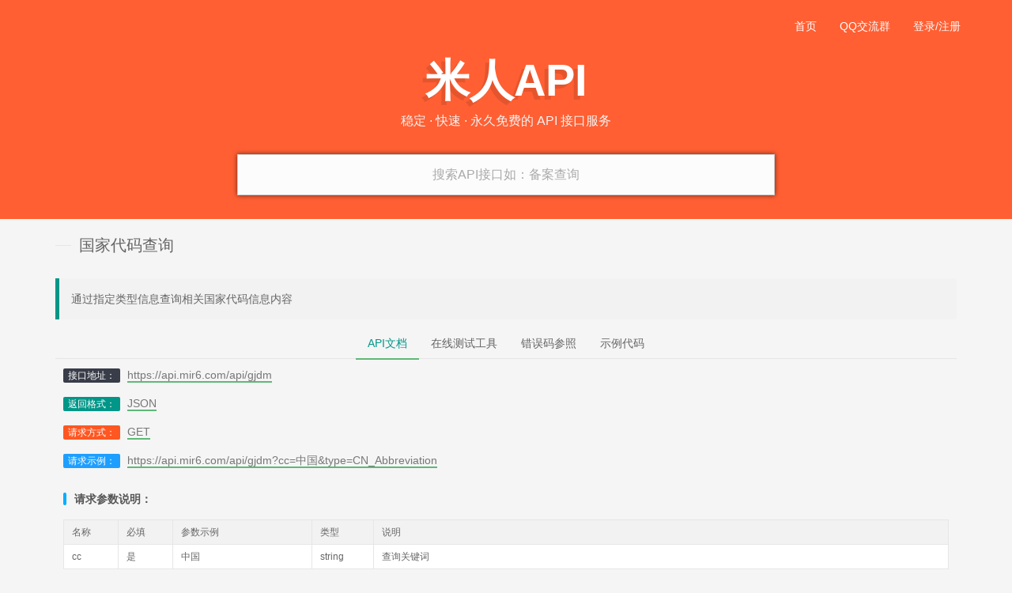

--- FILE ---
content_type: text/html; charset=UTF-8
request_url: https://api.mir6.com/doc/gjdm.html
body_size: 8540
content:
<!--/**
 *	Entry name：项目名称
 *	Description：项目说明
 *	Author：米人API集成平台
 *	Author Url：http://www.Mir6.com
 * 	Contact：82000401
 *	2023-02-12 20:58:59
 */-->
 <!doctype html>
<html lang="zh">

<head>
	<meta charset="UTF-8">
	<meta name="viewport"
		content="width=device-width, user-scalable=no, initial-scale=1.0, maximum-scale=1.0, minimum-scale=1.0">
	<meta http-equiv="X-UA-Compatible" content="ie=edge">
	<title>国家代码查询API接口 - 米人API接口集成平台</title>
	<meta name="description" content="国家代码查询API接口,通过指定类型信息查询相关国家代码信息内容">
	<meta name="keywords" content="API,聚合数据,API数据接口,API,免费接口,免费api接口调用,免费API数据调用,米人源码API,米人API">
	<meta name="author" content="米人">
	<meta name="founder" content="米人API">
	<link href="/assets/other/css/site.min.css" rel="stylesheet">
	<link href="/assets/other/css/bootstrap.min.css" rel="stylesheet">
	<link rel="stylesheet" href="/assets/other/css/layui.css">
	<link href="/assets/other/css/oneui.css" rel="stylesheet">
	<link rel="shortcut icon" type="image/x-icon" href="/favicon.ico">
	<script src="/assets/other/js/jquery.min.js"></script>
	<script src="/assets/layui/layui.all.js"></script>
	<script>
		var web_time = "2023/01/01 00:00:00"; //网站创建时间
	</script>
<style>
	.qps {
		word-break: break-all;
		cursor: pointer;
		margin-left: 5px;
		color: #FFF;
		border: none;
		border-radius: 0;
		border-bottom: 1px solid #FF724C;
	}
</style>
</head>

<body>
	<header class="site-header">
		<nav class="nav_jsxs">
			<span style="float: left;"><a class="logo_jsxs" href=""></a></span>
			<a href="../">首页</a>
			<!--<a href="//www.mir6.com" target="_blank">米人源码</a>-->
			<!-- <a href="http://wpa.qq.com/msgrd?v=3&uin=7722974&site=qq&menu=yes" target="_blank">客服QQ</a>-->
			<a href="https://qm.qq.com/cgi-bin/qm/qr?k=AiyVhWNU2oijNR3q0Cwtyb6tliOdI9xL&jump_from=webapi&authKey=U+SRi3ID2svsBQwFEaHgUGw4PT16ik0M8unPuRTjpVpW/2mUyNlOwpQSPlfg9vCa" target="_blank">QQ交流群</a>
						<a href="/user/login.html">登录/注册</a>
					</nav>
		<div class="box-text">
			<h1>米人API</h1>
			<p>稳定 · 快速 · 永久免费的 API 接口服务<br>
							</p>
			<!-- 搜索框 -->
			<div class="search-wraper" role="search">
				<div class="form-group">
					<input class="form-control search clearable" placeholder="搜索API接口如：备案查询" autocomplete="off" autofocus=""
						tabindex="0" autocorrect="off" autocapitalize="off" v-model='search' spellcheck="false"
						id="api-search" />
				</div>
			</div>
		</div>

	</header><style>
	.url {
		word-break: break-all;
		cursor: pointer;
		margin-left: 5px;
		color: #777;
		border: none;
		border-radius: 0;
		border-bottom: 2px solid #5FB878;
	}

	.simpleTable {
		line-height: 20px;
		padding-bottom: 16px;
	}

	.linep {
		font-size: 14px;
		font-weight: 700;
		color: #555;
		padding-left: 14px;
		height: 16px;
		line-height: 16px;
		margin-bottom: 18px;
		position: relative;
		margin-top: 15px;
	}

	.linep:before {
		content: '';
		width: 4px;
		height: 16px;
		background: #00aeff;
		border-radius: 2px;
		position: absolute;
		left: 0;
		top: 0;
	}

	::-webkit-scrollbar {
		width: 9px;
		height: 9px
	}

	::-webkit-scrollbar-track-piece {
		background-color: #ebebeb;
		/* -webkit-border-radius: 4px */
	}

	::-webkit-scrollbar-thumb:vertical {
		height: 32px;
		background-color: #ccc;
		/* -webkit-border-radius: 4px */
	}

	::-webkit-scrollbar-thumb:horizontal {
		width: 32px;
		background-color: #ccc;
		/* -webkit-border-radius: 4px */
	}

	.layui-container {
		min-height: 273px;
	}
</style>
<div class="layui-container">
	<div class="layui-row">
		<fieldset class="layui-elem-field layui-field-title" style="margin-top: 20px;">
			<legend>
				国家代码查询			</legend>
		</fieldset>
		<blockquote class="layui-elem-quote">
			通过指定类型信息查询相关国家代码信息内容 <!--(API频次限制=60秒内最高120次请求)-->
		</blockquote>
	</div>
	<div class="layui-tab layui-tab-brief" lay-filter="docDemoTabBrief">
		<ul class="layui-tab-title" style="text-align: center!important;">
			<li class="layui-this">API文档</li>
			<li>在线测试工具</li>
			<li>错误码参照</li>
			<li>示例代码</li>
		</ul>
		<div class="layui-tab-content">
			<div class="layui-tab-item layui-show">
				<p class="simpleTable">
					<span class="layui-badge layui-bg-black">接口地址：</span>
					<span class="url" data-clipboard-text="https://api.mir6.com/api/gjdm">
						https://api.mir6.com/api/gjdm					</span>
				</p>
				<p class="simpleTable">
					<span class="layui-badge layui-bg-green">返回格式：</span>
					<span class="url" data-clipboard-text="JSON">
						JSON					</span>
				</p>
				<p class="simpleTable">
					<span class="layui-badge">请求方式：</span>
					<span class="url" data-clipboard-text="GET">
						GET					</span>
				</p>
				<p class="simpleTable">
					<span class="layui-badge layui-bg-blue">请求示例：</span>
					<span class="url" data-clipboard-text="https://api.mir6.com/api/gjdm?cc=中国&type=CN_Abbreviation">
						https://api.mir6.com/api/gjdm?cc=中国&type=CN_Abbreviation					</span>
				</p>
				<p class="linep">请求参数说明：</p>
				<table class="layui-table" lay-size="sm">
					<thead>
						<tr>
							<th>名称</th>
							<th>必填</th>
							<th>参数示例</th>
							<th>类型</th>
							<th>说明</th>
						</tr>
					</thead>
					<tbody>
												<tr>
							<td>
								cc							</td>
							<td>
								是							</td>
							<td>
								中国							</td>
							<td>
								string							</td>
							<td>
								查询关键词							</td>
						</tr>
												<tr>
							<td>
								type							</td>
							<td>
								否							</td>
							<td>
								CN_Abbreviation							</td>
							<td>
								string							</td>
							<td>
								为空值时默认以iso2类型查询 / 查询类型可以是返回数据中data里的任意值为类型查询							</td>
						</tr>
											</tbody>
				</table>
				<p class="linep">返回参数说明：</p>
				<table class="layui-table" lay-size="sm">
					<thead>
						<tr>
							<th>名称</th>
							<th>类型</th>
							<th>说明</th>
						</tr>
					</thead>
					<tbody>
												<tr>
							<td>
								URL							</td>
							<td>
								string							</td>
							<td>
								国旗图片链接地址							</td>
						</tr>
												<tr>
							<td>
								CN_Abbreviation							</td>
							<td>
								string							</td>
							<td>
								中文简称							</td>
						</tr>
												<tr>
							<td>
								EN_Abbreviation							</td>
							<td>
								string							</td>
							<td>
								英文简称							</td>
						</tr>
												<tr>
							<td>
								ISO2							</td>
							<td>
								string							</td>
							<td>
								ISO2国家代码							</td>
						</tr>
												<tr>
							<td>
								ISO3							</td>
							<td>
								string							</td>
							<td>
								ISO3国家代码							</td>
						</tr>
												<tr>
							<td>
								NumCode							</td>
							<td>
								string							</td>
							<td>
								国家数字代码							</td>
						</tr>
												<tr>
							<td>
								AreaCode							</td>
							<td>
								string							</td>
							<td>
								国际电话区号（查询时请勿带+号，仅需输入国际电话区号即可）							</td>
						</tr>
												<tr>
							<td>
								Domainsuffix							</td>
							<td>
								string							</td>
							<td>
								域名后缀							</td>
						</tr>
												<tr>
							<td>
								Remarks							</td>
							<td>
								string							</td>
							<td>
								备注信息							</td>
						</tr>
											</tbody>
				</table>
				<p class="linep">返回示例：</p>
				<pre class="layui-code">{
	"code": 200,
	"msg": "查询成功",
	"data": {
		"URL": "https://ip.mir6.com/guojiadaima/images/22px-Flag_of_the_People's_Republic_of_China.svg.png",
		"CN_Abbreviation": "中国",
		"EN_Abbreviation": "China",
		"ISO2": "CN",
		"ISO3": "CHN",
		"NumCode": "156",
		"AreaCode": "86",
		"Domainsuffix": ".cn",
		"Remarks": "the People's Republic of China",
		"myip": "61.136.166.176",
		"time": "2023-08-16 13:40:10"
	}
}</pre>
			</div>
			<div class="layui-tab-item container">
				<label>调试工具支持的请求类型有：
					<code>GET</code>、<code>POST</code>、<code>PUT</code>、<code>HEAD</code>、<code>TRACE</code>、<code>DELETE</code>、<code>CONNECT</code>、<code>OPTIONS</code>
				</label>
				<div style="margin-bottom: 50px;padding-right: 0px;" class="form-group row">
					<div class="col-sm-2 col-md-2">
						<select id="http_method" name="http_method" class="form-control">
							<option value="GET">GET</option>
							<option value="POST">POST</option>
							<option value="PUT">PUT</option>
							<option value="HEAD">HEAD</option>
							<option value="TRACE">TRACE</option>
							<option value="DELETE">DELETE</option>
							<option value="CONNECT">CONNECT</option>
							<option value="OPTIONS">OPTIONS</option>
						</select>
					</div>

					<div class="col-sm-8 col-md-8">
						<input type="text" autocomplete="off" data-zhid="/api/gjdm"
							value="https://api.mir6.com/api/gjdm" id="request_url" readonly name="url"
							class="form-control">
					</div>
					<div class="col-sm-2 col-md-2">
						<input type="button" id="submit" value="发起请求" class="btn btn-success send_http_request">
					</div>
				</div>
				<br>
				<div style="margin-bottom: 20px;" id="single_parameter" class="form-group params">
					<p class="linep">请求参数设置：</p>
					<table class="table table-bordered table-striped">
						<thead>
							<tr>
								<th style="width: 30%;">参数名称</th>
								<th style="width: 70%;">参数值</th>
							</tr>
						</thead>
						<tbody>


                                    									
							<tr class="key">
								<td>
									<input value="cc" name="keys"
										class="form-control param_key" type="text" maxlength="100" placeholder="参数名称">
								</td>
								<td>
									<input value="中国" name="values"
										class="form-control param_val" type="text" maxlength="5000"
										style="width: 70%; float: left;" placeholder="参数数值">
									<button type="button" onclick="del_param(this);"
										class="btn btn-primary btn-sm del_btn">删除参数</button>
								</td>
							</tr>
																
							<tr class="key">
								<td>
									<input value="type" name="keys"
										class="form-control param_key" type="text" maxlength="100" placeholder="参数名称">
								</td>
								<td>
									<input value="CN_Abbreviation" name="values"
										class="form-control param_val" type="text" maxlength="5000"
										style="width: 70%; float: left;" placeholder="参数数值">
									<button type="button" onclick="del_param(this);"
										class="btn btn-primary btn-sm del_btn">删除参数</button>
								</td>
							</tr>
							
							<!-- params -->
							<tr>
								<td colspan="2">
									<button type="button" onclick="add_param();"
										class="btn btn-success addParamenter">添加参数</button>
								</td>
							</tr>
						</tbody>
					</table>
				</div>
				<br>
				<div style="margin-bottom: 20px;display:none;" id="butch_parameter" class="form-group header">
					<table class="table table-bordered table-striped">
						<thead>
							<tr>
								<th style="width: 30%;">参数支持JSON格式，以及GET参数请求方式</th>
								<th style="width: 70%;">
									<button type="button"
										onclick="parameter_exc('#butch_parameter','#single_parameter',0)"
										class="btn btn-success">
										<i class="glyphicon glyphicon-share-alt"></i>返回键值对添加请求参数</button>
								</th>
							</tr>
						</thead>
						<tbody>
							<tr>
								<td colspan="2">
									<textarea class="form-control" rows="3" name="butchParameter" maxlength="5000"
										placeholder=""></textarea>
								</td>
							</tr>
						</tbody>
					</table>
				</div>
				<br>
				<label>返回结果</label>
				<pre id="return_case"
					style="padding: 16px;overflow: auto;font-size: 85%;line-height: 1.45;background-color: #f0f1f3;border-radius: 3px;word-wrap:normal;color: #333;margin: 0 0 10px;border: 1px solid #ccc;">{
	"code": 200,
	"msg": "查询成功",
	"data": {
		"URL": "https://ip.mir6.com/guojiadaima/images/22px-Flag_of_the_People's_Republic_of_China.svg.png",
		"CN_Abbreviation": "中国",
		"EN_Abbreviation": "China",
		"ISO2": "CN",
		"ISO3": "CHN",
		"NumCode": "156",
		"AreaCode": "86",
		"Domainsuffix": ".cn",
		"Remarks": "the People's Republic of China",
		"myip": "61.136.166.176",
		"time": "2023-08-16 13:40:10"
	}
}</pre>
			</div>
			<div class="layui-tab-item">
				<p class="linep">错误码格式说明：</p>
				<table class="layui-table" lay-size="sm">
					<thead>
						<tr>
							<th>名称</th>
							<th>类型</th>
							<th>说明</th>
						</tr>
					</thead>
					<tbody>
												<tr>
							<td>
								code							</td>
							<td>
								int							</td>
							<td>
								返回状态码 -1 未提交cc参数<br>返回状态码 200/201 成功/失败 <br>返回状态码 202 访问接口超过QPS限制15次/秒 / 备注：当前设置QPS计时周期为5分钟 / 注意：如有高频QPS需求请注册帐号使用mykey设置ip白名单访问
							</td>
						</tr>
											</tbody>
				</table>
			</div>
			<div class="layui-tab-item">
				<p class="linep">代码示例：</p>
				<pre class="layui-code">&lt;?php <br />
//https://api.mir6.com/api/gjdm?cc=中国&amp;type=CN_Abbreviation<br />
    $cc = $_GET['cc'];<br />
    $type = $_GET['type'];<br />
    $str = file_get_contents('https://api.mir6.com/api/gjdm?cc='.$cc.'&amp;type='.$type);<br />
    $data = json_decode($str,true);<br />
    $imgurl = $data['data']['URL'];<br />
    $CN_Abbreviation = $data['data']['CN_Abbreviation'];<br />
    $EN_Abbreviation = $data['data']['EN_Abbreviation'];<br />
    $China = $data['data']['China'];<br />
    $ISO2 = $data['data']['ISO2'];<br />
    $ISO3 = $data['data']['ISO3'];<br />
    $NumCode = $data['data']['NumCode'];<br />
    $AreaCode = $data['data']['AreaCode'];<br />
    $Domainsuffix = $data['data']['Domainsuffix'];<br />
    $Remarks = $data['data']['Remarks'];<br />
    $myip = $data['data']['myip'];<br />
    $time = $data['data']['time'];<br />
?&gt;<br />
&lt;!--HTML代码开始--&gt;<br />
&lt;ul&gt;<br />
    &lt;li&gt;国旗图片：&lt;img src=&quot;&lt;?php echo $imgurl;?&gt;&quot;/&gt;&lt;/li&gt;<br />
    &lt;li&gt;中文简称：&lt;?php echo $CN_Abbreviation;?&gt;&lt;/li&gt;<br />
    &lt;li&gt;英文简称：&lt;?php echo $EN_Abbreviation;?&gt;&lt;/li&gt;<br />
    &lt;li&gt;ISO2国家代码：&lt;?php echo $ISO2;?&gt;&lt;/li&gt;<br />
    &lt;li&gt;ISO3国家代码：&lt;?php echo $ISO3;?&gt;&lt;/li&gt;<br />
    &lt;li&gt;国家数字代码：&lt;?php echo $NumCode;?&gt;&lt;/li&gt;<br />
    &lt;li&gt;国际电话区号：&lt;?php echo $AreaCode;?&gt;&lt;/li&gt;<br />
    &lt;li&gt;域名后缀：&lt;?php echo $Domainsuffix;?&gt;&lt;/li&gt;<br />
    &lt;li&gt;备注信息：&lt;?php echo $Remarks;?&gt;&lt;/li&gt;<br />
    &lt;li&gt;查询者IP地址：&lt;?php echo $myip;?&gt;&lt;/li&gt;<br />
    &lt;li&gt;查询时时间：&lt;?php echo $time;?&gt;&lt;/li&gt;<br />
&lt;/ul&gt;<br />
最后,假设写在了api.php,访问api.php/?cc=查询关键词&amp;type=查询类型<br />
&lt;!--HTML代码结束--&gt;</pre>
			</div>
		</div>
	</div>
</div>
<script src="/assets/other/js/clipboard.min.js"></script>
<script>
	layui.use('code', function () { //加载code模块
		layui.code(); //引用code方法
	});
	var clipboard = new ClipboardJS('.url');
	clipboard.on('success', function (e) {
		layer.msg('复制成功!');
	});
	clipboard.on('error', function (e) {
		layer.msg('复制成功!');
	});


	function del_param(obj) {
		$(obj).parent().parent().remove();
	}

	function ajax(api, method, data) {
		var index = layer.load();
		var defer = $.Deferred();
		$.ajax({
			url: api,
			xhrFields: { withCredentials: true },
			type: method,
			dataType: 'json',
			async: true,
			data: data,
			success: function (res) {
				defer.resolve(res);
				layer.close(index);
				layer.msg(res.msg);
				console.log(222);
			},
			error: function (res) {
				defer.resolve(res);
				layer.close(index);
				console.log(111, res);
			}
		});
		return defer;
	}

	function add_param() {
		var tr = '<tr class="key">' +
			'		<td>' +
			'			<input value="" name="keys" class="form-control param_key" type="text" maxlength="100" placeholder="参数名称">' +
			'		</td>' +
			'		<td>' +
			'		<input value="" name="values" class="form-control param_val" type="text" maxlength="5000" style="width: 70%; float: left;" placeholder="参数数值">' +
			'		<button type="button" onclick="del_param(this);" class="btn btn-primary btn-sm del_btn">删除参数</button>' +
			'	</td>' +
			'</tr>';
		$('.addParamenter').parent().parent().before(tr);
	}

	$('.send_http_request').on('click', function () {
		params = {};
		$('.param_key').each(function (index, item) {
			params[$(item).val()] = $('.param_val:eq(' + index + ')').val();
		});

		var method = $('#http_method option:selected').val();
		var api = $('#request_url').val();
		$.when(ajax(api, method, params)).done(function (res) {
			console.log(res);
			var fmt_json = JSON.stringify(res, null, "\t");
			$('#return_case').text(fmt_json);
		});
	});
</script>
<script src="/assets/other/js/clipboard.min.js"></script>
<script>
	var clipboard = new ClipboardJS('.qps');
	clipboard.on('success', function (e) {
		layer.msg('如想取消QPS并发限制<br>请注册帐号设置IP白名单可取消QPS并发限制<br>已复制用户登陆地址');
	});
	
</script>
<style>
    #footer h4 {
        margin-bottom: 15px;
    }
</style>
<footer id="footer" class="footer hidden-print">
    <div class="container">
        <div class="row">

            <div class="footer-about col-md-5 col-sm-12" id="about">
                <h4>关于 <a href="/" target="_blank">米人</a> API</h4>
                <p>
                    米人API 是 <a href="https://www.mir6.com" target="_blank">米人源码</a>
                    支持并维护的免费 API 接口项目，致力于为用户提供稳定、快速的免费 API 接口服务平台。</p>                <p>
                    反馈或建议请发送邮件至：Mail@Mir6.com                </p>
                <p>
                    已累积提供 <span id="nums">5.9亿+</span> 次 API 接口调用服务 · 稳定运行：<span id="y-day"></span> 天
                </p>
                <p>
                    查询结果数据仅限开发者使用，禁止商业用途。 
                    
<span class="qps" data-clipboard-text="https://api.mir6.com/user/login.html">QPS并发: 15次/秒</span>
                    
                </p>
                <!--<p>
                    今日调用：127462 次 · 累积调用：586367785 次 · 稳定运行：<span id="y-day"></span> 天。
                </p>-->

            </div>

            <div class="footer-links col-md-3 col-sm-12">
                <h4>友情链接</h4>
                <ul class="list-unstyled list-inline">
                    <li><a href="http://www.Mir6.com/" target="_blank">米人源码</a></li>
                    <li><a href="http://www.hxhost.com/" target="_blank">核心主机</a></li>
                    <li><a href="http://www.987654321sf.com/" target="_blank">九到一私服资源下载站</a></li>
                    <li><a href="http://ip.mir6.com/" target="_blank">IPV4/IPV6地址查询</a></li>
                </ul>
            </div>
            <div class="footer-techs col-md-4 col-sm-12">
                <h4>赞助我们</h4>
                <p style="float: left;">
                    <img src="https://www.mir6.com/wp-content/uploads/2021/04/17125959123.png" style="width: 45%;">
                    <img src="https://www.mir6.com/wp-content/uploads/2021/04/17125941510.png" style="width: 45%; margin-left:20px;">
                </p>
            </div>
        </div>
    </div>
    <div class="copy-right">
        <span>Copyright © Mir6.com</span><a href="https://beian.miit.gov.cn/"                      target="_blank">蜀ICP备2022016462号-2</a><img style='display:inline-block;vertical-align:middle' alt="本站支持IPv6访问" src="https://ip.mir6.com/icon/ipv6-s7.svg">

<script>
var _hmt = _hmt || [];
(function() {
  var hm = document.createElement("script");
  hm.src = "https://hm.baidu.com/hm.js?2325fbaa831f102a6a4538b6be6847ce";
  var s = document.getElementsByTagName("script")[0]; 
  s.parentNode.insertBefore(hm, s);
})();
</script>    </div>
</footer>
<script>
    //弹出登录页
    function page_login() {
        layer.open({
            type: 2,
            title: false,
            shadeClose: true,
            shade: false,
            maxmin: false, //开启最大化最小化按钮
            area: ['380px', '100%'],
            offset: 'lb', //右下角弹出
            content: '/user/login.html'
        });
    }

    //建站时间
    function show_date_time(t) {
        window.setTimeout("show_date_time()", 1000);
        BirthDay = new Date(t);
        today = new Date();
        timeold = (today.getTime() - BirthDay.getTime());
        sectimeold = timeold / 1000;
        secondsold = Math.floor(sectimeold);
        msPerDay = 24 * 60 * 60 * 1000;
        e_daysold = timeold / msPerDay;
        daysold = Math.floor(e_daysold);
        e_hrsold = (e_daysold - daysold) * 24;
        return daysold;
    }
    $("#y-day").html(show_date_time(web_time));
</script>
</body>

</html>

--- FILE ---
content_type: text/css
request_url: https://api.mir6.com/assets/other/css/site.min.css
body_size: 7393
content:
body{font-family:-apple-system,BlinkMacSystemFont,"Segoe UI",Roboto,"Helvetica Neue",Arial,sans-serif}
.footer h5,.footer h6{font-size:14px}
.footer blockquote,.footer dl,.footer form,.footer hr,.footer ol,.footer p,.footer pre,.footer table,.footer ul{margin-bottom:1.2em}
.footer li ol,.footer li ul{margin-bottom:.8em}
.site-notice{padding:5px 0;text-align:center;background-color:#208d4e}
.site-notice a{color:#eee}
.site-notice a:hover{color:#fff}
.site-notice em{font-style:normal}
.main-navbar{margin-bottom:0;background-color:transparent}
.main-navbar a{color:#eee}
.main-navbar a:hover{color:#fff}
.main-navbar .nav>li>a:focus,.main-navbar .nav>li>a:hover{background-color:transparent}
.main-navbar .navbar-toggle .icon-bar{background-color:#fff}
.main-navbar .navbar-brand{margin-top:10px;margin-bottom:10px;margin-left:15px;height:30px;width:124px}
.main-navbar .navbar-brand.brand-uomgapi{background:url(/assets/images/uomgapi.svg?1) no-repeat 0 0;-webkit-background-size:contain;background-size:contain}
.main-navbar .navbar-brand.brand-upyun{background:url(/assets/images/upyun.svg) no-repeat 0 0;-webkit-background-size:contain;background-size:contain}
@media (min-width:768px){.navbar>.container .navbar-brand,.navbar>.container-fluid .navbar-brand{margin-left:15px}
}
.jumbotron{background-color:transparent}
a{color:#2cc36b;text-decoration:none}
a:focus,a:hover{color:#295;text-decoration:underline}
a:focus{outline:5px auto -webkit-focus-ring-color;outline-offset:-2px}
.list-group-item{background-color:#fff;border:1px solid #ecf0f1;font-size:1.1em;padding:30px 20px 30px 25px}
.list-group-item:first-child{border-radius:0}
.list-group-item.js-https:before{content:"\f023";position:absolute;left:7px;color:#7dce9f;font:normal normal normal 14px/1 FontAwesome;margin-top:4px}
.home-template .list-group-item{padding-top:20px;padding-bottom:20px}
.navbar-inverse{background-color:transparent;color:#fff}
.navbar-inverse{text-align:center}
.navbar-inverse .navbar-nav>li>a{color:#fff}
.navbar-inverse .navbar-brand{color:#fff;background-color:transparent}
.navbar-back{border:0;text-align:left}
.navbar-back .btn-back{color:#eee;border-color:#eee;background-color:transparent;position:absolute;left:20px;z-index:999}
.navbar-back .btn-back:hover{-webkit-box-shadow:0 0 0 1px #eee;box-shadow:0 0 0 1px #eee}
.protocal-notice{margin-top:30px}
.protocal-notice .help-block{display:inline-block;margin-left:2em;color:#666}
.protocal-notice a{color:#aaa}
.protocal-notice a:hover{color:#333}
.protocal-notice .btn.active{background-color:#0E0F14;border-color:#0E0F14;color:#fff}
.packages-list-container{margin-top:50px}
.packages h4{margin:0;font-size:16px;font-weight:700}
@media (max-width:992px){.packages .package-name{margin-bottom:10px}
}
.packages .package-description{color:#777}
.packages .package-extra-info{font-size:12px;color:#aaa}
.packages .all-packages{padding:30px;text-align:center;color:#0E0F14}
.packages .all-packages:active,.packages .all-packages:hover{color:#0E0F14}
.package-version{position:relative}
@media screen and (min-width:768px){.package-version:before{content:'';position:absolute;left:16px;width:2px;height:100%;background:#60db94}
}
@media screen and (min-width:768px){.package-version-inner{padding-left:40px}
}
.library-url{word-break:break-all;word-wrap:break-word}
.copy-buttons{position:absolute;top:0;right:0;padding:19px 20px;background:rgba(0,0,0,0)}
#footer{border-top:1px solid #eee;color:#555;padding-top:40px;margin-top:80px}
#footer div[class*=footer]{margin-bottom:30px}
#footer div[class*=footer] ul>li{margin-bottom:8px}
#footer div[class*=col]{padding-left:25px;padding-right:25px}
#footer a{color:#555;border-bottom:dotted 1px #777}
#footer a:hover{border-bottom:solid 1px #777;text-decoration:none}
#footer .copy-right{height:50px;line-height:50px;margin-top:10px;text-align:center}
#footer .copy-right>*+*{margin-left:14px}
#footer{background-color:#0E0F14;border-top:1px solid #0e0f14;color:#fff}
#footer a{color:#fff;border-bottom:dotted 1px #a9dfbf}
#footer a:hover{color:#fff;border-bottom:solid 1px #fff}
#footer .copy-right{background-color:rgba(51,51,51,.08)}
#footer .footer-sponsors img{background-color:transparent}
#back-to-top{position:fixed;right:10px;bottom:10px;background:rgba(39,174,96,.6);color:#fff;text-align:center;border-radius:2px;z-index:1;display:none}
#back-to-top:hover{background:#0E0F14}
#back-to-top i{width:40px;height:40px;line-height:40px}
.site-header{position:relative;text-align:center;background-color:#0E0F14;color:#fff;margin-bottom:0}
@media screen and (min-width:768px){.site-header{//*padding-top:20px*/}
.site-header .jumbotron{padding-top:0}
}
@media screen and (min-width:768px){.site-header h1{font-size:56px;text-shadow:-5px 5px 0 rgba(0,0,0,.1)}
}
.site-header p{color:#f4f4f4}
.site-header .fa{color:#a3a3a4;font-size:16px}
.site-header .fa-close,.site-header .fa-search{position:absolute;right:10px;top:18px}
.site-header .form-group{position:relative}
.site-header .search-wraper{margin-left:auto;margin-right:auto;max-width:680px;margin-top:30px;margin-bottom:20px}
.site-header .search{-webkit-box-shadow:none;box-shadow:none;font-size:16px;padding:13px 30px;border-radius:0;height:auto;text-align:center;border-color:transparent}
.site-header .search::-ms-clear{display:none}
.site-header .search:focus{-webkit-box-shadow:0 0 6px rgba(0,0,0,.6);box-shadow:0 0 6px rgba(0,0,0,.6)}
.site-header .search+.fa.onX{cursor:pointer}
.site-header span{font-size:14px}
.package-info{color:#777;padding:15px}
.package-info .list-inline{margin-left:-10px}
.package-info .list-inline>li{padding-left:10px;padding-right:10px}
@media (max-width:767px){.package-info .list-inline>li{display:block}
}
.version-anchor{position:relative;display:inline-block;top:-40px}
.mostused-packages,.package-info{width:100%}
.mostused-packages ol,.mostused-packages ul,.package-info ol,.package-info ul{margin-bottom:0}
.mostused-packages ul>li:last-child{padding-right:0}
.mostused-packages ul>li a{display:block;font-size:0;line-height:1;text-decoration:none;-webkit-filter:grayscale(90%);filter:grayscale(90%);opacity:.6}
.mostused-packages ul>li a:hover{-webkit-filter:none;opacity:1}
.mostused-packages ul>li a img{height:32px;width:auto;vertical-align:bottom;padding-right:36px}
.zero-clipboard{position:relative;display:none}
@media (min-width:768px){.zero-clipboard{display:block}
}
.btn-clipboard{position:absolute;top:-31px;right:-21px;z-index:10;display:block;padding:5px 8px;font-size:12px;color:#767676;cursor:pointer;background-color:#fff;border:1px solid #e1e1e8;border-radius:0 4px 0 4px}
.btn-clipboard:hover{color:#fff;background-color:#0E0F14;border-color:#0E0F14}
.btn-clipboard-code{right:80px}
.markdown-body{margin-top:30px}
@font-face{font-family:octicons-link;src:url([data-uri]) format('woff')}
.markdown-body{-ms-text-size-adjust:100%;-webkit-text-size-adjust:100%;line-height:1.5;color:#24292e;font-family:-apple-system,BlinkMacSystemFont,"Segoe UI",Helvetica,Arial,sans-serif,"Apple Color Emoji","Segoe UI Emoji","Segoe UI Symbol";font-size:16px;line-height:1.5;word-wrap:break-word}
.markdown-body .pl-c{color:#6a737d}
.markdown-body .pl-c1,.markdown-body .pl-s .pl-v{color:#005cc5}
.markdown-body .pl-e,.markdown-body .pl-en{color:#6f42c1}
.markdown-body .pl-s .pl-s1,.markdown-body .pl-smi{color:#24292e}
.markdown-body .pl-ent{color:#22863a}
.markdown-body .pl-k{color:#d73a49}
.markdown-body .pl-pds,.markdown-body .pl-s,.markdown-body .pl-s .pl-pse .pl-s1,.markdown-body .pl-sr,.markdown-body .pl-sr .pl-cce,.markdown-body .pl-sr .pl-sra,.markdown-body .pl-sr .pl-sre{color:#032f62}
.markdown-body .pl-smw,.markdown-body .pl-v{color:#e36209}
.markdown-body .pl-bu{color:#b31d28}
.markdown-body .pl-ii{color:#fafbfc;background-color:#b31d28}
.markdown-body .pl-c2{color:#fafbfc;background-color:#d73a49}
.markdown-body .pl-c2::before{content:"^M"}
.markdown-body .pl-sr .pl-cce{font-weight:700;color:#22863a}
.markdown-body .pl-ml{color:#735c0f}
.markdown-body .pl-mh,.markdown-body .pl-mh .pl-en,.markdown-body .pl-ms{font-weight:700;color:#005cc5}
.markdown-body .pl-mi{font-style:italic;color:#24292e}
.markdown-body .pl-mb{font-weight:700;color:#24292e}
.markdown-body .pl-md{color:#b31d28;background-color:#ffeef0}
.markdown-body .pl-mi1{color:#22863a;background-color:#f0fff4}
.markdown-body .pl-mc{color:#e36209;background-color:#ffebda}
.markdown-body .pl-mi2{color:#f6f8fa;background-color:#005cc5}
.markdown-body .pl-mdr{font-weight:700;color:#6f42c1}
.markdown-body .pl-ba{color:#586069}
.markdown-body .pl-sg{color:#959da5}
.markdown-body .pl-corl{text-decoration:underline;color:#032f62}
.markdown-body .octicon{display:inline-block;vertical-align:text-top;fill:currentColor}
.markdown-body a{background-color:transparent;-webkit-text-decoration-skip:objects}
.markdown-body a:active,.markdown-body a:hover{outline-width:0}
.markdown-body strong{font-weight:inherit}
.markdown-body strong{font-weight:bolder}
.markdown-body h1{font-size:2em;margin:.67em 0}
.markdown-body img{border-style:none}
.markdown-body svg:not(:root){overflow:hidden}
.markdown-body code,.markdown-body kbd,.markdown-body pre{font-family:monospace,monospace;font-size:1em}
.markdown-body hr{-webkit-box-sizing:content-box;-moz-box-sizing:content-box;box-sizing:content-box;height:0;overflow:visible}
.markdown-body input{font:inherit;margin:0}
.markdown-body input{overflow:visible}
.markdown-body [type=checkbox]{-webkit-box-sizing:border-box;-moz-box-sizing:border-box;box-sizing:border-box;padding:0}
.markdown-body *{-webkit-box-sizing:border-box;-moz-box-sizing:border-box;box-sizing:border-box}
.markdown-body input{font-family:inherit;font-size:inherit;line-height:inherit}
.markdown-body a{color:#0366d6;text-decoration:none}
.markdown-body a:hover{text-decoration:underline}
.markdown-body strong{font-weight:600}
.markdown-body hr{height:0;margin:15px 0;overflow:hidden;background:0 0;border:0;border-bottom:1px solid #dfe2e5}
.markdown-body hr::before{display:table;content:""}
.markdown-body hr::after{display:table;clear:both;content:""}
.markdown-body table{border-spacing:0;border-collapse:collapse}
.markdown-body td,.markdown-body th{padding:0}
.markdown-body h1,.markdown-body h2,.markdown-body h3,.markdown-body h4,.markdown-body h5,.markdown-body h6{margin-top:0;margin-bottom:0}
.markdown-body h1{font-size:32px;font-weight:600}
.markdown-body h2{font-size:24px;font-weight:600}
.markdown-body h3{font-size:20px;font-weight:600}
.markdown-body h4{font-size:16px;font-weight:600}
.markdown-body h5{font-size:14px;font-weight:600}
.markdown-body h6{font-size:12px;font-weight:600}
.markdown-body p{margin-top:0;margin-bottom:10px}
.markdown-body blockquote{margin:0}
.markdown-body ol,.markdown-body ul{padding-left:0;margin-top:0;margin-bottom:0}
.markdown-body ol ol,.markdown-body ul ol{list-style-type:lower-roman}
.markdown-body ol ol ol,.markdown-body ol ul ol,.markdown-body ul ol ol,.markdown-body ul ul ol{list-style-type:lower-alpha}
.markdown-body dd{margin-left:0}
.markdown-body code{font-family:SFMono-Regular,Consolas,"Liberation Mono",Menlo,Courier,monospace;font-size:12px}
.markdown-body pre{margin-top:0;margin-bottom:0;font-family:SFMono-Regular,Consolas,"Liberation Mono",Menlo,Courier,monospace;font-size:12px}
.markdown-body .octicon{vertical-align:text-bottom}
.markdown-body .pl-0{padding-left:0!important}
.markdown-body .pl-1{padding-left:4px!important}
.markdown-body .pl-2{padding-left:8px!important}
.markdown-body .pl-3{padding-left:16px!important}
.markdown-body .pl-4{padding-left:24px!important}
.markdown-body .pl-5{padding-left:32px!important}
.markdown-body .pl-6{padding-left:40px!important}
.markdown-body::before{display:table;content:""}
.markdown-body::after{display:table;clear:both;content:""}
.markdown-body>:first-child{margin-top:0!important}
.markdown-body>:last-child{margin-bottom:0!important}
.markdown-body a:not([href]){color:inherit;text-decoration:none}
.markdown-body .anchor{float:left;padding-right:4px;margin-left:-20px;line-height:1}
.markdown-body .anchor:focus{outline:0}
.markdown-body blockquote,.markdown-body dl,.markdown-body ol,.markdown-body p,.markdown-body pre,.markdown-body table,.markdown-body ul{margin-top:0;margin-bottom:16px}
.markdown-body hr{height:.25em;padding:0;margin:24px 0;background-color:#e1e4e8;border:0}
.markdown-body blockquote{padding:0 1em;color:#6a737d;border-left:.25em solid #dfe2e5}
.markdown-body blockquote>:first-child{margin-top:0}
.markdown-body blockquote>:last-child{margin-bottom:0}
.markdown-body kbd{display:inline-block;padding:3px 5px;font-size:11px;line-height:10px;color:#444d56;vertical-align:middle;background-color:#fafbfc;border:solid 1px #c6cbd1;border-bottom-color:#959da5;border-radius:3px;-webkit-box-shadow:inset 0 -1px 0 #959da5;box-shadow:inset 0 -1px 0 #959da5}
.markdown-body h1,.markdown-body h2,.markdown-body h3,.markdown-body h4,.markdown-body h5,.markdown-body h6{margin-top:24px;margin-bottom:16px;font-weight:600;line-height:1.25}
.markdown-body h1 .octicon-link,.markdown-body h2 .octicon-link,.markdown-body h3 .octicon-link,.markdown-body h4 .octicon-link,.markdown-body h5 .octicon-link,.markdown-body h6 .octicon-link{color:#1b1f23;vertical-align:middle;visibility:hidden}
.markdown-body h1:hover .anchor,.markdown-body h2:hover .anchor,.markdown-body h3:hover .anchor,.markdown-body h4:hover .anchor,.markdown-body h5:hover .anchor,.markdown-body h6:hover .anchor{text-decoration:none}
.markdown-body h1:hover .anchor .octicon-link,.markdown-body h2:hover .anchor .octicon-link,.markdown-body h3:hover .anchor .octicon-link,.markdown-body h4:hover .anchor .octicon-link,.markdown-body h5:hover .anchor .octicon-link,.markdown-body h6:hover .anchor .octicon-link{visibility:visible}
.markdown-body h1{padding-bottom:.3em;font-size:2em;border-bottom:1px solid #eaecef}
.markdown-body h2{padding-bottom:.3em;font-size:1.5em;border-bottom:1px solid #eaecef}
.markdown-body h3{font-size:1.25em}
.markdown-body h4{font-size:1em}
.markdown-body h5{font-size:.875em}
.markdown-body h6{font-size:.85em;color:#6a737d}
.markdown-body ol,.markdown-body ul{padding-left:2em}
.markdown-body ol ol,.markdown-body ol ul,.markdown-body ul ol,.markdown-body ul ul{margin-top:0;margin-bottom:0}
.markdown-body li>p{margin-top:16px}
.markdown-body li+li{margin-top:.25em}
.markdown-body dl{padding:0}
.markdown-body dl dt{padding:0;margin-top:16px;font-size:1em;font-style:italic;font-weight:600}
.markdown-body dl dd{padding:0 16px;margin-bottom:16px}
.markdown-body table{/*display:block;*/width:100%;overflow:auto}
.markdown-body table th{font-weight:600}
.markdown-body table td,.markdown-body table th{/*padding:6px 13px;border:1px solid #dfe2e5*/}
.markdown-body table tr{background-color:#fff;border-top:1px solid #c6cbd1}
.markdown-body table tr:nth-child(2n){background-color:#f6f8fa}
.markdown-body img{max-width:100%;-webkit-box-sizing:content-box;-moz-box-sizing:content-box;box-sizing:content-box;background-color:#fff}
.markdown-body img[align=right]{padding-left:20px}
.markdown-body img[align=left]{padding-right:20px}
.markdown-body code{padding:0;padding-top:.2em;padding-bottom:.2em;margin:0;font-size:85%;background-color:rgba(27,31,35,.05);border-radius:3px}
.markdown-body code::after,.markdown-body code::before{letter-spacing:-.2em;content:"\00a0"}
.markdown-body pre{word-wrap:normal}
.markdown-body pre>code{padding:0;margin:0;font-size:100%;word-break:normal;white-space:pre;background:0 0;border:0}
.markdown-body .highlight{margin-bottom:16px}
.markdown-body .highlight pre{margin-bottom:0;word-break:normal}
.markdown-body .highlight pre,.markdown-body pre{padding:16px;overflow:auto;font-size:85%;line-height:1.45;background-color:#f6f8fa;border-radius:3px}
.markdown-body pre code{display:inline;max-width:auto;padding:0;margin:0;overflow:visible;line-height:inherit;word-wrap:normal;background-color:transparent;border:0}
.markdown-body pre code::after,.markdown-body pre code::before{content:normal}
.markdown-body .full-commit .btn-outline:not(:disabled):hover{color:#005cc5;border-color:#005cc5}
.markdown-body kbd{display:inline-block;padding:3px 5px;font:11px SFMono-Regular,Consolas,"Liberation Mono",Menlo,Courier,monospace;line-height:10px;color:#444d56;vertical-align:middle;background-color:#fafbfc;border:solid 1px #d1d5da;border-bottom-color:#c6cbd1;border-radius:3px;-webkit-box-shadow:inset 0 -1px 0 #c6cbd1;box-shadow:inset 0 -1px 0 #c6cbd1}
.markdown-body :checked+.radio-label{position:relative;z-index:1;border-color:#0366d6}
.markdown-body .task-list-item{list-style-type:none}
.markdown-body .task-list-item+.task-list-item{margin-top:3px}
.markdown-body .task-list-item input{margin:0 .2em .25em -1.6em;vertical-align:middle}
.markdown-body hr{border-bottom-color:#eee}
.markdown-body h2{font-size:2em;margin-top:3em}
.api-sub-list{float:left;width:180px;min-height:180px;padding-right:10px;line-height:20px;border-right:1px solid #f4f4f4}
.api-sub-list li{margin-bottom:18px;height:20px;overflow:hidden}
.api-sub-list li a{padding-left:12px;color:#666}
.api-sub-list li a:hover{color:#00bdff}
.api-sub-list li:last-child{margin-bottom:5px}
.api-sub-list .selected{color:#00bdff;position:relative}
.api-sub-list .selected::before{content:'';width:5px;height:5px;background:#00bdff;position:absolute;left:0;top:6px}
.api-sub-content{/*float:right;width:686px;*/font-size:12px}
.api-sub-content .simpleline{line-height:20px;padding-bottom:16px;word-break:break-all;color:#777}
.api-sub-content .simpleline strong{color:#555}
.api-sub-content .simpleline .api-test-tools{display:block;width:150px;height:34px;line-height:34px;font-size:14px;color:#fff;background:#00bdff;text-align:center;border-radius:2px;margin-bottom:30px}
.api-sub-content .simpleline .api-test-tools:hover{background-color:#00aeff}
.simpleTable{}
.simpleTable .linep{font-size:14px;font-weight:700;color:#555;padding-left:14px;height:16px;line-height:16px;margin-bottom:18px;position:relative}
.simpleTable .linep::before{content:'';width:4px;height:16px;background:#00aeff;border-radius:2px;position:absolute;left:0;top:0}
.api-table{width:100%;font-size:12px;border:1px solid #e7e7e7;text-align:left}
.api-table th{border-bottom:1px solid #e7e7e7;background:#fbfbfb;color:#999;font-weight:400;line-height:32px}
.api-table td{border-bottom:1px solid #e7e7e7;color:#666;line-height:20px;padding:6px 0}
.api-table td a{color:#00aeff}


--- FILE ---
content_type: text/css
request_url: https://api.mir6.com/assets/other/css/oneui.css
body_size: 46036
content:
/*!
* OneUI - v3.1.0 - Auto-compiled on 2017-01-13 - Copyright 2017 
* @author pixelcave
*/
html,
body {
  height: 100%;
}

.row_jsxs {
  margin-right: -14px;
  margin-left: -14px;
}

body {
  font-family: "Open Sans", "Helvetica Neue", Helvetica, Arial, sans-serif;
  font-size: 14px;
  color: #646464;
  background-color: #f5f5f5;
}

.no-focus *:focus {
  outline: 0 !important;
}

a {
  -webkit-transition: color 0.12s ease-out;
  transition: color 0.12s ease-out;
}

a.link-effect {
  position: relative;
}

a.link-effect:before {
  position: absolute;
  bottom: 0;
  left: 0;
  width: 100%;
  height: 2px;
  content: "";
  background-color: #3169b1;
  visibility: hidden;
  -webkit-transform: scaleX(0);
  -ms-transform: scaleX(0);
  transform: scaleX(0);
  -webkit-transition: -webkit-transform 0.12s ease-out;
  transition: transform 0.12s ease-out;
}

a:hover,
a:focus {
  color: #3169b1;
  text-decoration: none;
}

a:hover.link-effect:before,
a:focus.link-effect:before {
  visibility: visible;
  -webkit-transform: scaleX(1);
  -ms-transform: scaleX(1);
  transform: scaleX(1);
}

a:active {
  color: #5c90d2;
}

a.inactive {
  cursor: not-allowed;
}

a.inactive:focus {
  background-color: transparent !important;
}

h1,
h2,
h3,
h4,
h5,
h6,
.h1,
.h2,
.h3,
.h4,
.h5,
.h6 {
  margin: 0;
  font-family: "Source Sans Pro", "Open Sans", "Helvetica Neue", Helvetica, Arial, sans-serif;
  font-weight: 600;
  line-height: 1.2;
  color: inherit;
}

h1 small,
h2 small,
h3 small,
h4 small,
h5 small,
h6 small,
.h1 small,
.h2 small,
.h3 small,
.h4 small,
.h5 small,
.h6 small,
h1 .small,
h2 .small,
h3 .small,
h4 .small,
h5 .small,
h6 .small,
.h1 .small,
.h2 .small,
.h3 .small,
.h4 .small,
.h5 .small,
.h6 .small {
  font-weight: 600;
  font-size: 85%;
  color: #777;
}

.h1,
.h2,
.h3,
.h4,
.h5,
.h6 {
  font-weight: inherit;
}

h1,
.h1 {
  font-size: 36px;
}

h2,
.h2 {
  font-size: 30px;
}

h3,
.h3 {
  font-size: 24px;
}

h4,
.h4 {
  font-size: 20px;
}

h5,
.h5 {
  font-size: 16px;
}

h6,
.h6 {
  font-size: 14px;
}

.page-heading {
  color: #545454;
  font-size: 28px;
  font-weight: 400;
}

.page-heading small {
  margin-top: 5px;
  display: block;
  color: #777;
  font-size: 16px;
  font-weight: 300;
  line-height: 1.4;
}

@media screen and (min-width: 768px) {
  .page-heading small {
    margin-top: 0;
    display: inline;
    line-height: inherit;
  }
}

.content-heading {
  margin-top: 15px;
  margin-bottom: 15px;
  font-weight: 600;
  font-size: 15px;
  color: #8c8c8c;
  text-transform: uppercase;
}

.content-heading small {
  font-size: 13px;
  font-weight: normal;
  color: #999999;
  text-transform: none;
}

@media screen and (min-width: 768px) {
  .content-heading {
    margin-top: 25px;
  }
}

.font-w300 {
  font-weight: 300 !important;
}

.font-w400 {
  font-weight: 400 !important;
}

.font-w600 {
  font-weight: 600 !important;
}

.font-w700 {
  font-weight: 700 !important;
}

.font-s12 {
  font-size: 12px !important;
}

.font-s13 {
  font-size: 13px !important;
}

.font-s36 {
  font-size: 36px !important;
}

.font-s48 {
  font-size: 48px !important;
}

.font-s64 {
  font-size: 64px !important;
}

.font-s96 {
  font-size: 96px !important;
}

.font-s128 {
  font-size: 128px !important;
}

p {
  line-height: 1.6;
}

p.nice-copy,
.nice-copy p {
  line-height: 1.8;
}

p.nice-copy-story,
.nice-copy-story p {
  line-height: 1.8;
  font-size: 16px;
}

.text-muted {
  color: #999999;
}

a.text-muted:hover,
a.text-muted:active,
a.text-muted:focus,
button.text-muted:hover,
button.text-muted:active,
button.text-muted:focus {
  color: #999999;
  opacity: .75;
}

.text-primary {
  color: #5c90d2;
}

a.text-primary:hover,
a.text-primary:active,
a.text-primary:focus,
button.text-primary:hover,
button.text-primary:active,
button.text-primary:focus {
  color: #5c90d2;
  opacity: .75;
}

.text-primary-dark {
  color: #3e4a59;
}

a.text-primary-dark:hover,
a.text-primary-dark:active,
a.text-primary-dark:focus,
button.text-primary-dark:hover,
button.text-primary-dark:active,
button.text-primary-dark:focus {
  color: #3e4a59;
  opacity: .75;
}

.text-primary-darker {
  color: #2c343f;
}

a.text-primary-darker:hover,
a.text-primary-darker:active,
a.text-primary-darker:focus,
button.text-primary-darker:hover,
button.text-primary-darker:active,
button.text-primary-darker:focus {
  color: #2c343f;
  opacity: .75;
}

.text-primary-light {
  color: #98b9e3;
}

a.text-primary-light:hover,
a.text-primary-light:active,
a.text-primary-light:focus,
button.text-primary-light:hover,
button.text-primary-light:active,
button.text-primary-light:focus {
  color: #98b9e3;
  opacity: .75;
}

.text-primary-lighter {
  color: #ccdcf1;
}

a.text-primary-lighter:hover,
a.text-primary-lighter:active,
a.text-primary-lighter:focus,
button.text-primary-lighter:hover,
button.text-primary-lighter:active,
button.text-primary-lighter:focus {
  color: #ccdcf1;
  opacity: .75;
}

.text-success {
  color: #FF724C;
}

a.text-success:hover,
a.text-success:active,
a.text-success:focus,
button.text-success:hover,
button.text-success:active,
button.text-success:focus {
  color: #FF724C;
  opacity: .75;
}

.text-warning {
  color: #f3b760;
}

a.text-warning:hover,
a.text-warning:active,
a.text-warning:focus,
button.text-warning:hover,
button.text-warning:active,
button.text-warning:focus {
  color: #f3b760;
  opacity: .75;
}

.text-info {
  color: #70b9eb;
}

a.text-info:hover,
a.text-info:active,
a.text-info:focus,
button.text-info:hover,
button.text-info:active,
button.text-info:focus {
  color: #70b9eb;
  opacity: .75;
}

.text-danger {
  color: #d26a5c;
}

a.text-danger:hover,
a.text-danger:active,
a.text-danger:focus,
button.text-danger:hover,
button.text-danger:active,
button.text-danger:focus {
  color: #d26a5c;
  opacity: .75;
}

.text-success-light {
  color: #e0f5e9;
}

a.text-success-light:hover,
a.text-success-light:active,
a.text-success-light:focus,
button.text-success-light:hover,
button.text-success-light:active,
button.text-success-light:focus {
  color: #e0f5e9;
  opacity: .75;
}

.text-warning-light {
  color: #fdf3e5;
}

a.text-warning-light:hover,
a.text-warning-light:active,
a.text-warning-light:focus,
button.text-warning-light:hover,
button.text-warning-light:active,
button.text-warning-light:focus {
  color: #fdf3e5;
  opacity: .75;
}

.text-info-light {
  color: #edf6fd;
}

a.text-info-light:hover,
a.text-info-light:active,
a.text-info-light:focus,
button.text-info-light:hover,
button.text-info-light:active,
button.text-info-light:focus {
  color: #edf6fd;
  opacity: .75;
}

.text-danger-light {
  color: #f9eae8;
}

a.text-danger-light:hover,
a.text-danger-light:active,
a.text-danger-light:focus,
button.text-danger-light:hover,
button.text-danger-light:active,
button.text-danger-light:focus {
  color: #f9eae8;
  opacity: .75;
}

.text-white {
  color: #fff;
}

a.text-white:hover,
a.text-white:active,
a.text-white:focus,
button.text-white:hover,
button.text-white:active,
button.text-white:focus {
  color: #fff;
  opacity: .75;
}

.text-white-op {
  color: rgba(255, 255, 255, 0.85);
}

a.text-white-op:hover,
a.text-white-op:active,
a.text-white-op:focus,
button.text-white-op:hover,
button.text-white-op:active,
button.text-white-op:focus {
  color: rgba(255, 255, 255, 0.85);
  opacity: .75;
}

.text-black {
  color: #000;
}

a.text-black:hover,
a.text-black:active,
a.text-black:focus,
button.text-black:hover,
button.text-black:active,
button.text-black:focus {
  color: #000;
  opacity: .75;
}

.text-black-op {
  color: rgba(0, 0, 0, 0.5);
}

a.text-black-op:hover,
a.text-black-op:active,
a.text-black-op:focus,
button.text-black-op:hover,
button.text-black-op:active,
button.text-black-op:focus {
  color: rgba(0, 0, 0, 0.5);
  opacity: .75;
}

.text-gray {
  color: #c9c9c9;
}

a.text-gray:hover,
a.text-gray:active,
a.text-gray:focus,
button.text-gray:hover,
button.text-gray:active,
button.text-gray:focus {
  color: #c9c9c9;
  opacity: .75;
}

.text-gray-dark {
  color: #999999;
}

a.text-gray-dark:hover,
a.text-gray-dark:active,
a.text-gray-dark:focus,
button.text-gray-dark:hover,
button.text-gray-dark:active,
button.text-gray-dark:focus {
  color: #999999;
  opacity: .75;
}

.text-gray-darker {
  color: #393939;
}

a.text-gray-darker:hover,
a.text-gray-darker:active,
a.text-gray-darker:focus,
button.text-gray-darker:hover,
button.text-gray-darker:active,
button.text-gray-darker:focus {
  color: #393939;
  opacity: .75;
}

.text-gray-light {
  color: #f3f3f3;
}

a.text-gray-light:hover,
a.text-gray-light:active,
a.text-gray-light:focus,
button.text-gray-light:hover,
button.text-gray-light:active,
button.text-gray-light:focus {
  color: #f3f3f3;
  opacity: .75;
}

.text-gray-lighter {
  color: #f9f9f9;
}

a.text-gray-lighter:hover,
a.text-gray-lighter:active,
a.text-gray-lighter:focus,
button.text-gray-lighter:hover,
button.text-gray-lighter:active,
button.text-gray-lighter:focus {
  color: #f9f9f9;
  opacity: .75;
}

.bg-muted {
  background-color: #999999;
}

a.bg-muted:hover,
a.bg-muted:focus {
  background-color: #808080;
}

.bg-primary {
  background-color: #5c90d2;
}

a.bg-primary:hover,
a.bg-primary:focus {
  background-color: #3675c5;
}

.bg-primary-op {
  background-color: rgba(92, 144, 210, 0.75);
}

a.bg-primary-op:hover,
a.bg-primary-op:focus {
  background-color: rgba(54, 117, 197, 0.75);
}

.bg-primary-dark {
  background-color: #3e4a59;
}

a.bg-primary-dark:hover,
a.bg-primary-dark:focus {
  background-color: #29313b;
}

.bg-primary-dark-op {
  background-color: rgba(62, 74, 89, 0.83);
}

a.bg-primary-dark-op:hover,
a.bg-primary-dark-op:focus {
  background-color: rgba(41, 49, 59, 0.83);
}

.bg-primary-darker {
  background-color: #2c343f;
}

a.bg-primary-darker:hover,
a.bg-primary-darker:focus {
  background-color: #171b21;
}

.bg-primary-light {
  background-color: #98b9e3;
}

a.bg-primary-light:hover,
a.bg-primary-light:focus {
  background-color: #709ed8;
}

.bg-primary-lighter {
  background-color: #ccdcf1;
}

a.bg-primary-lighter:hover,
a.bg-primary-lighter:focus {
  background-color: #a4c1e6;
}

.bg-body {
  background-color: #f5f5f5;
}

.bg-success {
  background-color: #FF724C;
}

a.bg-success:hover,
a.bg-success:focus {
  background-color: #34a263;
}

.bg-warning {
  background-color: #f3b760;
}

a.bg-warning:hover,
a.bg-warning:focus {
  background-color: #efa231;
}

.bg-info {
  background-color: #70b9eb;
}

a.bg-info:hover,
a.bg-info:focus {
  background-color: #43a3e5;
}

.bg-danger {
  background-color: #d26a5c;
}

a.bg-danger:hover,
a.bg-danger:focus {
  background-color: #c54736;
}

.bg-success-light {
  background-color: #e0f5e9;
}

a.bg-success-light:hover,
a.bg-success-light:focus {
  background-color: #b9e9ce;
}

.bg-warning-light {
  background-color: #fdf3e5;
}

a.bg-warning-light:hover,
a.bg-warning-light:focus {
  background-color: #f9ddb6;
}

.bg-info-light {
  background-color: #edf6fd;
}

a.bg-info-light:hover,
a.bg-info-light:focus {
  background-color: #bfdff8;
}

.bg-danger-light {
  background-color: #f9eae8;
}

a.bg-danger-light:hover,
a.bg-danger-light:focus {
  background-color: #eec5c0;
}

.bg-white {
  background-color: #fff;
}

a.bg-white:hover,
a.bg-white:focus {
  background-color: #e6e6e6;
}

.bg-white-op {
  background-color: rgba(255, 255, 255, 0.075);
}

.bg-crystal-op {
  background-color: rgba(255, 255, 255, 0.15);
}

.bg-black {
  background-color: #000;
}

a.bg-black:hover,
a.bg-black:focus {
  background-color: #000000;
}

.bg-black-op {
  background-color: rgba(0, 0, 0, 0.4);
}

.bg-gray {
  background-color: #c9c9c9;
}

a.bg-gray:hover,
a.bg-gray:focus {
  background-color: #b0b0b0;
}

.bg-gray-dark {
  background-color: #999999;
}

a.bg-gray-dark:hover,
a.bg-gray-dark:focus {
  background-color: #808080;
}

.bg-gray-darker {
  background-color: #393939;
}

a.bg-gray-darker:hover,
a.bg-gray-darker:focus {
  background-color: #202020;
}

.bg-gray-light {
  background-color: #f3f3f3;
}

a.bg-gray-light:hover,
a.bg-gray-light:focus {
  background-color: #dadada;
}

.bg-gray-lighter {
  background-color: #f9f9f9;
}

a.bg-gray-lighter:hover,
a.bg-gray-lighter:focus {
  background-color: #e0e0e0;
}

.btn {
  font-weight: 600;
  border-radius: 2px;
  -webkit-transition: all 0.15s ease-out;
  transition: all 0.15s ease-out;
}

.btn:active,
.btn.active {
  -webkit-box-shadow: none;
  box-shadow: none;
}

.btn.btn-square {
  border-radius: 0;
}

.btn.btn-rounded {
  border-radius: 20px;
}

.btn.btn-minw {
  min-width: 110px;
}

.btn.btn-noborder {
  border: none !important;
}

.btn.btn-image {
  position: relative;
  padding-left: 40px;
}

.btn.btn-image>img {
  position: absolute;
  top: 3px;
  left: 3px;
  display: block;
  width: 26px;
  height: 26px;
  border-radius: 3px;
}

.btn>i.pull-left {
  margin-top: 3px;
  margin-right: 5px;
}

.btn>i.pull-right {
  margin-top: 3px;
  margin-left: 5px;
}

.btn-link,
.btn-link:hover,
.btn-link:focus {
  text-decoration: none;
}

.btn-default {
  color: #545454;
  background-color: #f5f5f5;
  border-color: #e9e9e9;
}

.btn-default:focus,
.btn-default.focus,
.btn-default:hover {
  color: #545454;
  background-color: #e1e1e1;
  border-color: #cacaca;
}

.btn-default:active,
.btn-default.active,
.open>.dropdown-toggle.btn-default {
  color: #545454;
  background-color: #c7c7c7;
  border-color: #b1b1b1;
}

.btn-default:active:hover,
.btn-default.active:hover,
.open>.dropdown-toggle.btn-default:hover,
.btn-default:active:focus,
.btn-default.active:focus,
.open>.dropdown-toggle.btn-default:focus,
.btn-default:active.focus,
.btn-default.active.focus,
.open>.dropdown-toggle.btn-default.focus {
  color: #545454;
  background-color: #c7c7c7;
  border-color: #b1b1b1;
}

.btn-default:active,
.btn-default.active,
.open>.dropdown-toggle.btn-default {
  background-image: none;
}

.btn-default.disabled,
.btn-default[disabled],
fieldset[disabled] .btn-default,
.btn-default.disabled:hover,
.btn-default[disabled]:hover,
fieldset[disabled] .btn-default:hover,
.btn-default.disabled:focus,
.btn-default[disabled]:focus,
fieldset[disabled] .btn-default:focus,
.btn-default.disabled.focus,
.btn-default[disabled].focus,
fieldset[disabled] .btn-default.focus,
.btn-default.disabled:active,
.btn-default[disabled]:active,
fieldset[disabled] .btn-default:active,
.btn-default.disabled.active,
.btn-default[disabled].active,
fieldset[disabled] .btn-default.active {
  background-color: #f5f5f5;
  border-color: #e9e9e9;
}

.btn-default .badge {
  color: #f5f5f5;
  background-color: #545454;
}

.btn-primary {
  color: #fff;
  background-color: #5c90d2;
  border-color: #3675c5;
}

.btn-primary:focus,
.btn-primary.focus,
.btn-primary:hover {
  color: #fff;
  background-color: #3c7ac9;
  border-color: #295995;
}

.btn-primary:active,
.btn-primary.active,
.open>.dropdown-toggle.btn-primary {
  color: #fff;
  background-color: #2d62a5;
  border-color: #1e416d;
}

.btn-primary:active:hover,
.btn-primary.active:hover,
.open>.dropdown-toggle.btn-primary:hover,
.btn-primary:active:focus,
.btn-primary.active:focus,
.open>.dropdown-toggle.btn-primary:focus,
.btn-primary:active.focus,
.btn-primary.active.focus,
.open>.dropdown-toggle.btn-primary.focus {
  color: #fff;
  background-color: #2d62a5;
  border-color: #1e416d;
}

.btn-primary:active,
.btn-primary.active,
.open>.dropdown-toggle.btn-primary {
  background-image: none;
}

.btn-primary.disabled,
.btn-primary[disabled],
fieldset[disabled] .btn-primary,
.btn-primary.disabled:hover,
.btn-primary[disabled]:hover,
fieldset[disabled] .btn-primary:hover,
.btn-primary.disabled:focus,
.btn-primary[disabled]:focus,
fieldset[disabled] .btn-primary:focus,
.btn-primary.disabled.focus,
.btn-primary[disabled].focus,
fieldset[disabled] .btn-primary.focus,
.btn-primary.disabled:active,
.btn-primary[disabled]:active,
fieldset[disabled] .btn-primary:active,
.btn-primary.disabled.active,
.btn-primary[disabled].active,
fieldset[disabled] .btn-primary.active {
  background-color: #5c90d2;
  border-color: #3675c5;
}

.btn-primary .badge {
  color: #5c90d2;
  background-color: #fff;
}

.btn-success {
  color: #fff;
  background-color: #FF724C;
  border-color: #34a263;
}

.btn-success:focus,
.btn-success.focus,
.btn-success:hover {
  color: #fff;
  background-color: #37a967;
  border-color: #257346;
}

.btn-success:active,
.btn-success.active,
.open>.dropdown-toggle.btn-success {
  color: #fff;
  background-color: #2a8350;
  border-color: #194d2f;
}

.btn-success:active:hover,
.btn-success.active:hover,
.open>.dropdown-toggle.btn-success:hover,
.btn-success:active:focus,
.btn-success.active:focus,
.open>.dropdown-toggle.btn-success:focus,
.btn-success:active.focus,
.btn-success.active.focus,
.open>.dropdown-toggle.btn-success.focus {
  color: #fff;
  background-color: #2a8350;
  border-color: #194d2f;
}

.btn-success:active,
.btn-success.active,
.open>.dropdown-toggle.btn-success {
  background-image: none;
}

.btn-success.disabled,
.btn-success[disabled],
fieldset[disabled] .btn-success,
.btn-success.disabled:hover,
.btn-success[disabled]:hover,
fieldset[disabled] .btn-success:hover,
.btn-success.disabled:focus,
.btn-success[disabled]:focus,
fieldset[disabled] .btn-success:focus,
.btn-success.disabled.focus,
.btn-success[disabled].focus,
fieldset[disabled] .btn-success.focus,
.btn-success.disabled:active,
.btn-success[disabled]:active,
fieldset[disabled] .btn-success:active,
.btn-success.disabled.active,
.btn-success[disabled].active,
fieldset[disabled] .btn-success.active {
  background-color: #FF724C;
  border-color: #34a263;
}

.btn-success .badge {
  color: #FF724C;
  background-color: #fff;
}

.btn-info {
  color: #fff;
  background-color: #70b9eb;
  border-color: #43a3e5;
}

.btn-info:focus,
.btn-info.focus,
.btn-info:hover {
  color: #fff;
  background-color: #4ca7e6;
  border-color: #1d86ce;
}

.btn-info:active,
.btn-info.active,
.open>.dropdown-toggle.btn-info {
  color: #fff;
  background-color: #1f92e0;
  border-color: #1769a1;
}

.btn-info:active:hover,
.btn-info.active:hover,
.open>.dropdown-toggle.btn-info:hover,
.btn-info:active:focus,
.btn-info.active:focus,
.open>.dropdown-toggle.btn-info:focus,
.btn-info:active.focus,
.btn-info.active.focus,
.open>.dropdown-toggle.btn-info.focus {
  color: #fff;
  background-color: #1f92e0;
  border-color: #1769a1;
}

.btn-info:active,
.btn-info.active,
.open>.dropdown-toggle.btn-info {
  background-image: none;
}

.btn-info.disabled,
.btn-info[disabled],
fieldset[disabled] .btn-info,
.btn-info.disabled:hover,
.btn-info[disabled]:hover,
fieldset[disabled] .btn-info:hover,
.btn-info.disabled:focus,
.btn-info[disabled]:focus,
fieldset[disabled] .btn-info:focus,
.btn-info.disabled.focus,
.btn-info[disabled].focus,
fieldset[disabled] .btn-info.focus,
.btn-info.disabled:active,
.btn-info[disabled]:active,
fieldset[disabled] .btn-info:active,
.btn-info.disabled.active,
.btn-info[disabled].active,
fieldset[disabled] .btn-info.active {
  background-color: #70b9eb;
  border-color: #43a3e5;
}

.btn-info .badge {
  color: #70b9eb;
  background-color: #fff;
}

.btn-warning {
  color: #fff;
  background-color: #f3b760;
  border-color: #efa231;
}

.btn-warning:focus,
.btn-warning.focus,
.btn-warning:hover {
  color: #fff;
  background-color: #f0a63a;
  border-color: #d38310;
}

.btn-warning:active,
.btn-warning.active,
.open>.dropdown-toggle.btn-warning {
  color: #fff;
  background-color: #e68f11;
  border-color: #a3660c;
}

.btn-warning:active:hover,
.btn-warning.active:hover,
.open>.dropdown-toggle.btn-warning:hover,
.btn-warning:active:focus,
.btn-warning.active:focus,
.open>.dropdown-toggle.btn-warning:focus,
.btn-warning:active.focus,
.btn-warning.active.focus,
.open>.dropdown-toggle.btn-warning.focus {
  color: #fff;
  background-color: #e68f11;
  border-color: #a3660c;
}

.btn-warning:active,
.btn-warning.active,
.open>.dropdown-toggle.btn-warning {
  background-image: none;
}

.btn-warning.disabled,
.btn-warning[disabled],
fieldset[disabled] .btn-warning,
.btn-warning.disabled:hover,
.btn-warning[disabled]:hover,
fieldset[disabled] .btn-warning:hover,
.btn-warning.disabled:focus,
.btn-warning[disabled]:focus,
fieldset[disabled] .btn-warning:focus,
.btn-warning.disabled.focus,
.btn-warning[disabled].focus,
fieldset[disabled] .btn-warning.focus,
.btn-warning.disabled:active,
.btn-warning[disabled]:active,
fieldset[disabled] .btn-warning:active,
.btn-warning.disabled.active,
.btn-warning[disabled].active,
fieldset[disabled] .btn-warning.active {
  background-color: #f3b760;
  border-color: #efa231;
}

.btn-warning .badge {
  color: #f3b760;
  background-color: #fff;
}

.btn-danger {
  color: #fff;
  background-color: #d26a5c;
  border-color: #c54736;
}

.btn-danger:focus,
.btn-danger.focus,
.btn-danger:hover {
  color: #fff;
  background-color: #c94d3c;
  border-color: #953629;
}

.btn-danger:active,
.btn-danger.active,
.open>.dropdown-toggle.btn-danger {
  color: #fff;
  background-color: #a53c2d;
  border-color: #6d271e;
}

.btn-danger:active:hover,
.btn-danger.active:hover,
.open>.dropdown-toggle.btn-danger:hover,
.btn-danger:active:focus,
.btn-danger.active:focus,
.open>.dropdown-toggle.btn-danger:focus,
.btn-danger:active.focus,
.btn-danger.active.focus,
.open>.dropdown-toggle.btn-danger.focus {
  color: #fff;
  background-color: #a53c2d;
  border-color: #6d271e;
}

.btn-danger:active,
.btn-danger.active,
.open>.dropdown-toggle.btn-danger {
  background-image: none;
}

.btn-danger.disabled,
.btn-danger[disabled],
fieldset[disabled] .btn-danger,
.btn-danger.disabled:hover,
.btn-danger[disabled]:hover,
fieldset[disabled] .btn-danger:hover,
.btn-danger.disabled:focus,
.btn-danger[disabled]:focus,
fieldset[disabled] .btn-danger:focus,
.btn-danger.disabled.focus,
.btn-danger[disabled].focus,
fieldset[disabled] .btn-danger.focus,
.btn-danger.disabled:active,
.btn-danger[disabled]:active,
fieldset[disabled] .btn-danger:active,
.btn-danger.disabled.active,
.btn-danger[disabled].active,
fieldset[disabled] .btn-danger.active {
  background-color: #d26a5c;
  border-color: #c54736;
}

.btn-danger .badge {
  color: #d26a5c;
  background-color: #fff;
}

label {
  font-size: 13px;
  font-weight: 600;
}

.form-control {
  color: #646464;
  border: 1px solid #e6e6e6;
  border-radius: 3px;
  -webkit-box-shadow: none;
  box-shadow: none;
  -webkit-transition: all 0.15s ease-out;
  transition: all 0.15s ease-out;
}

.form-control::-moz-placeholder {
  color: #aaa;
}

.form-control:-ms-input-placeholder {
  color: #aaa;
}

.form-control::-webkit-input-placeholder {
  color: #aaa;
}

.form-control:focus {
  border-color: #ccc;
  background-color: #fcfcfc;
  -webkit-box-shadow: none;
  box-shadow: none;
}

textarea.form-control {
  max-width: 100%;
}

input[type="text"].form-control,
input[type="password"].form-control,
input[type="email"].form-control {
  -webkit-appearance: none;
}

.form-control.input-sm {
  border-radius: 3px;
}

.form-control.input-lg {
  font-size: 14px;
  border-radius: 3px;
}

.input-group-lg .form-control {
  font-size: 14px;
}

.form-group {
  margin-bottom: 20px;
}

.form-bordered .form-group {
  padding-bottom: 10px;
  margin-bottom: 10px;
  border-bottom: 1px solid #f3f3f3;
}

.form-bordered .form-group.form-actions {
  border-bottom: none;
}

.help-block {
  margin-top: 5px;
  margin-bottom: 0;
  font-style: italic;
  font-size: 13px;
  color: #a4a4a4;
}

.has-success>label,
.has-success .help-block,
.has-success .control-label,
.has-success .radio,
.has-success .checkbox,
.has-success .radio-inline,
.has-success .checkbox-inline,
.has-success.radio label,
.has-success.checkbox label,
.has-success.radio-inline label,
.has-success.checkbox-inline label {
  color: #FF724C;
}

.has-success .form-control {
  border-color: #FF724C;
  -webkit-box-shadow: none;
  box-shadow: none;
}

.has-success .form-control:focus {
  border-color: #34a263;
  -webkit-box-shadow: none;
  box-shadow: none;
}

.has-success .input-group-addon {
  color: #FF724C;
  border-color: #FF724C;
  background-color: #fff;
}

.has-success .form-control-feedback {
  color: #FF724C;
}

.has-info>label,
.has-info .help-block,
.has-info .control-label,
.has-info .radio,
.has-info .checkbox,
.has-info .radio-inline,
.has-info .checkbox-inline,
.has-info.radio label,
.has-info.checkbox label,
.has-info.radio-inline label,
.has-info.checkbox-inline label {
  color: #70b9eb;
}

.has-info .form-control {
  border-color: #70b9eb;
  -webkit-box-shadow: none;
  box-shadow: none;
}

.has-info .form-control:focus {
  border-color: #43a3e5;
  -webkit-box-shadow: none;
  box-shadow: none;
}

.has-info .input-group-addon {
  color: #70b9eb;
  border-color: #70b9eb;
  background-color: #fff;
}

.has-info .form-control-feedback {
  color: #70b9eb;
}

.has-warning>label,
.has-warning .help-block,
.has-warning .control-label,
.has-warning .radio,
.has-warning .checkbox,
.has-warning .radio-inline,
.has-warning .checkbox-inline,
.has-warning.radio label,
.has-warning.checkbox label,
.has-warning.radio-inline label,
.has-warning.checkbox-inline label {
  color: #f3b760;
}

.has-warning .form-control {
  border-color: #f3b760;
  -webkit-box-shadow: none;
  box-shadow: none;
}

.has-warning .form-control:focus {
  border-color: #efa231;
  -webkit-box-shadow: none;
  box-shadow: none;
}

.has-warning .input-group-addon {
  color: #f3b760;
  border-color: #f3b760;
  background-color: #fff;
}

.has-warning .form-control-feedback {
  color: #f3b760;
}

.has-error>label,
.has-error .help-block,
.has-error .control-label,
.has-error .radio,
.has-error .checkbox,
.has-error .radio-inline,
.has-error .checkbox-inline,
.has-error.radio label,
.has-error.checkbox label,
.has-error.radio-inline label,
.has-error.checkbox-inline label {
  color: #d26a5c;
}

.has-error .form-control {
  border-color: #d26a5c;
  -webkit-box-shadow: none;
  box-shadow: none;
}

.has-error .form-control:focus {
  border-color: #c54736;
  -webkit-box-shadow: none;
  box-shadow: none;
}

.has-error .input-group-addon {
  color: #d26a5c;
  border-color: #d26a5c;
  background-color: #fff;
}

.has-error .form-control-feedback {
  color: #d26a5c;
}

.input-group-addon {
  color: #646464;
  background-color: #f9f9f9;
  border-color: #e6e6e6;
  border-radius: 3px;
}

.input-group-addon.input-sm,
.input-group-addon.input-lg {
  border-radius: 3px;
}

.input-group-sm>.form-control,
.input-group-sm>.input-group-addon,
.input-group-sm>.input-group-btn>.btn,
.input-group-lg>.form-control,
.input-group-lg>.input-group-addon,
.input-group-lg>.input-group-btn>.btn {
  border-radius: 3px;
}

.input-group .form-control:first-child,
.input-group-addon:first-child,
.input-group-btn:first-child>.btn,
.input-group-btn:first-child>.btn-group>.btn,
.input-group-btn:first-child>.dropdown-toggle,
.input-group-btn:last-child>.btn:not(:last-child):not(.dropdown-toggle),
.input-group-btn:last-child>.btn-group:not(:last-child)>.btn {
  border-bottom-right-radius: 0;
  border-top-right-radius: 0;
}

.input-group-addon:first-child {
  border-right: 0;
}

.input-group .form-control:last-child,
.input-group-addon:last-child,
.input-group-btn:last-child>.btn,
.input-group-btn:last-child>.btn-group>.btn,
.input-group-btn:last-child>.dropdown-toggle,
.input-group-btn:first-child>.btn:not(:first-child),
.input-group-btn:first-child>.btn-group:not(:first-child)>.btn {
  border-bottom-left-radius: 0;
  border-top-left-radius: 0;
}

.input-group-addon:last-child {
  border-left: 0;
}

.label-primary {
  background-color: #5c90d2;
}

.label-primary[href]:hover,
.label-primary[href]:focus {
  background-color: #3675c5;
}

.label-success {
  background-color: #FF724C;
}

.label-success[href]:hover,
.label-success[href]:focus {
  background-color: #34a263;
}

.label-info {
  background-color: #70b9eb;
}

.label-info[href]:hover,
.label-info[href]:focus {
  background-color: #43a3e5;
}

.label-warning {
  background-color: #f3b760;
}

.label-warning[href]:hover,
.label-warning[href]:focus {
  background-color: #efa231;
}

.label-danger {
  background-color: #d26a5c;
}

.label-danger[href]:hover,
.label-danger[href]:focus {
  background-color: #c54736;
}

.badge-primary {
  background-color: #5c90d2;
}

.badge-success {
  background-color: #FF724C;
}

.badge-info {
  background-color: #70b9eb;
}

.badge-warning {
  background-color: #f3b760;
}

.badge-danger {
  background-color: #d26a5c;
}

.alert {
  padding-bottom: 10px;
  border-radius: 2px;
  border: none;
}

.alert p {
  margin-bottom: 5px !important;
}

.alert-success {
  background-color: #e0f5e9;
  color: #34a263;
  -webkit-box-shadow: 0 2px #cdefdb;
  box-shadow: 0 2px #cdefdb;
}

.alert-success hr {
  border-top-color: #cdefdb;
}

.alert-success .alert-link {
  color: #287b4b;
}

.alert-info {
  background-color: #edf6fd;
  color: #43a3e5;
  -webkit-box-shadow: 0 2px #d6ebfa;
  box-shadow: 0 2px #d6ebfa;
}

.alert-info hr {
  border-top-color: #d6ebfa;
}

.alert-info .alert-link {
  color: #1e8cd7;
}

.alert-warning {
  background-color: #fdf3e5;
  color: #efa231;
  -webkit-box-shadow: 0 2px #fbe8cd;
  box-shadow: 0 2px #fbe8cd;
}

.alert-warning hr {
  border-top-color: #fbe8cd;
}

.alert-warning .alert-link {
  color: #dc8911;
}

.alert-danger {
  background-color: #f9eae8;
  color: #c54736;
  -webkit-box-shadow: 0 2px #f4d8d4;
  box-shadow: 0 2px #f4d8d4;
}

.alert-danger hr {
  border-top-color: #f4d8d4;
}

.alert-danger .alert-link {
  color: #9d392b;
}

.progress {
  height: 24px;
  border-radius: 2px;
  -webkit-box-shadow: none;
  box-shadow: none;
}

.progress.progress-mini {
  height: 5px;
}

.progress.progress-mini .progress-bar {
  line-height: 5px;
}

.progress-bar {
  line-height: 24px;
  font-weight: 600;
  -webkit-box-shadow: none;
  box-shadow: none;
}

.progress-bar-primary {
  background-color: #5c90d2;
}

.progress-bar-success {
  background-color: #FF724C;
}

.progress-bar-info {
  background-color: #70b9eb;
}

.progress-bar-warning {
  background-color: #f3b760;
}

.progress-bar-danger {
  background-color: #d26a5c;
}

.nav-pills>li>a {
  font-weight: 600;
  color: #646464;
  border-radius: 3px;
}

.nav-pills>li>a:hover,
.nav-pills>li>a:focus {
  color: #646464;
  background-color: #f9f9f9;
}

.nav-pills>li.active>a,
.nav-pills>li.active>a:hover,
.nav-pills>li.active>a:focus {
  color: #fff;
  background-color: #5c90d2;
}

.nav-pills>li.active>a>.badge {
  color: #5c90d2;
}

.pagination {
  border-radius: 0;
}

.pagination>li {
  display: block;
  float: left;
  margin: 0 0 5px 5px;
}

.pagination>li>a,
.pagination>li>span {
  display: block;
  float: none;
  margin: 0;
  padding-right: 8px;
  padding-left: 8px;
  color: #646464;
  font-weight: 600;
  border: none;
}

.pagination>li:first-child>a,
.pagination>li:first-child>span {
  border-bottom-left-radius: 0;
  border-top-left-radius: 0;
}

.pagination>li:last-child>a,
.pagination>li:last-child>span {
  border-bottom-right-radius: 0;
  border-top-right-radius: 0;
}

.pagination>li>a:hover,
.pagination>li>span:hover,
.pagination>li>a:focus,
.pagination>li>span:focus {
  color: #5c90d2;
  background-color: transparent;
  -webkit-box-shadow: 0 2px #5c90d2;
  box-shadow: 0 2px #5c90d2;
}

.pagination>.active>a,
.pagination>.active>span,
.pagination>.active>a:hover,
.pagination>.active>span:hover,
.pagination>.active>a:focus,
.pagination>.active>span:focus {
  color: #5c90d2;
  background-color: #f9f9f9;
  -webkit-box-shadow: 0 2px #5c90d2;
  box-shadow: 0 2px #5c90d2;
}

.pagination>.disabled>span,
.pagination>.disabled>span:hover,
.pagination>.disabled>span:focus,
.pagination>.disabled>a,
.pagination>.disabled>a:hover,
.pagination>.disabled>a:focus {
  color: #c9c9c9;
  -webkit-box-shadow: none;
  box-shadow: none;
}

.pager li>a,
.pager li>span {
  padding: 6px 14px;
  font-weight: 600;
  color: #646464;
  border: 1px solid #eee;
  border-radius: 3px;
}

.pager li>a:hover,
.pager li>a:focus {
  color: #5c90d2;
  background-color: #f9f9f9;
}

.pager li.disabled>span,
.pager li.disabled>span:hover,
.pager li.disabled>span:focus,
.pager li.disabled>a,
.pager li.disabled>a:hover,
.pager li.disabled>a:focus {
  color: #c9c9c9;
  -webkit-box-shadow: none;
  box-shadow: none;
}

.list-group-item {
  padding: 10px 15px;
  border-color: #eee;
}

a.list-group-item {
  font-weight: 600;
  color: #646464;
}

a.list-group-item:hover,
a.list-group-item:focus {
  color: #5c90d2;
}

.list-group-item.active,
.list-group-item.active:hover,
.list-group-item.active:focus {
  background-color: #5c90d2;
  border-color: #5c90d2;
}

.list-group-item.active>.badge {
  color: #5c90d2;
}

.breadcrumb {
  padding: 0;
  margin-bottom: 0;
  text-transform: uppercase;
  font-size: 12px;
  font-weight: 600;
  color: #999999;
  background-color: transparent;
}

.breadcrumb>li+li:before {
  display: inline-block;
  padding: 0;
  font-family: "FontAwesome";
  color: rgba(0, 0, 0, 0.5);
  content: "\f105";
  width: 20px;
  text-align: center;
}

.tooltip-inner {
  padding: 6px 8px;
  background-color: #2c343f;
  border-radius: 0;
}

.tooltip.top .tooltip-arrow {
  border-top-color: #2c343f;
}

.tooltip.right .tooltip-arrow {
  border-right-color: #2c343f;
}

.tooltip.left .tooltip-arrow {
  border-left-color: #2c343f;
}

.tooltip.bottom .tooltip-arrow {
  border-bottom-color: #2c343f;
}

.popover {
  border-color: #ddd;
  border-radius: 2px;
  -webkit-box-shadow: 0 10px 30px rgba(0, 0, 0, 0.05);
  box-shadow: 0 10px 30px rgba(0, 0, 0, 0.05);
}

.popover-title {
  padding: 10px 10px 1px;
  font-family: "Source Sans Pro", "Open Sans", "Helvetica Neue", Helvetica, Arial, sans-serif;
  background-color: #fff;
  border-bottom: none;
  border-radius: 1px 1px 0 0;
}

.popover-content {
  padding: 10px;
}

.dropdown-menu {
  min-width: 180px;
  padding: 5px 0;
  border-color: #ddd;
  border-radius: 2px;
  -webkit-box-shadow: 0 10px 30px rgba(0, 0, 0, 0.05);
  box-shadow: 0 10px 30px rgba(0, 0, 0, 0.05);
}

.dropdown-menu>li>a {
  padding: 7px 12px;
}

.dropdown-menu>li>a:hover {
  background-color: #f9f9f9;
}

.dropdown-menu>li>a i.pull-right,
.dropdown-menu>li>a .badge.pull-right {
  right: 0;
  margin-top: 3px;
  margin-left: 10px;
}

.dropdown-menu>li>a i.pull-left,
.dropdown-menu>li>a .badge.pull-left {
  left: 0;
  margin-top: 3px;
  margin-right: 10px;
}

.dropdown-menu>li>a .badge.pull-right {
  margin-top: 1px;
}

.dropdown-menu>li>a .badge.pull-left {
  margin-top: 1px;
}

.dropdown-menu>.active>a,
.dropdown-menu>.active>a:hover,
.dropdown-menu>.active>a:focus {
  color: #545454;
  background-color: #f0f0f0;
}

.dropdown-header {
  padding: 5px 12px 4px;
  font-weight: 600;
  color: #999999;
  text-transform: uppercase;
}

.table>thead>tr>th,
.table>tbody>tr>th,
.table>tfoot>tr>th,
.table>thead>tr>td,
.table>tbody>tr>td,
.table>tfoot>tr>td {
  padding: 12px 10px;
  border-top: 1px solid #f0f0f0;
}

.table>thead>tr>th,
.table>tbody>tr>th,
.table>tfoot>tr>th {
  padding: 16px 10px 12px;
  font-family: "Source Sans Pro", "Open Sans", "Helvetica Neue", Helvetica, Arial, sans-serif;
  font-size: 15px;
  font-weight: 600;
  text-transform: uppercase;
}

.table>thead>tr>th {
  border-bottom: 1px solid #ddd;
}

.table>tbody+tbody {
  border-top: 1px solid #ddd;
}

.table-condensed>thead>tr>td,
.table-condensed>tbody>tr>td,
.table-condensed>tfoot>tr>td {
  padding: 6px 8px;
}

.table-bordered {
  border: 1px solid #e9e9e9;
}

.table-bordered>thead>tr>th,
.table-bordered>tbody>tr>th,
.table-bordered>tfoot>tr>th,
.table-bordered>thead>tr>td,
.table-bordered>tbody>tr>td,
.table-bordered>tfoot>tr>td {
  border: 1px solid #f0f0f0;
}

.table-bordered>thead>tr>th,
.table-bordered>thead>tr>td {
  border-bottom-width: 1px;
  border-bottom-color: #e9e9e9;
}

.table-borderless {
  border: none;
}

.table-borderless>thead>tr>th,
.table-borderless>tbody>tr>th,
.table-borderless>tfoot>tr>th,
.table-borderless>thead>tr>td,
.table-borderless>tbody>tr>td,
.table-borderless>tfoot>tr>td {
  border: none;
}

.table-borderless>thead>tr>th,
.table-borderless>thead>tr>td {
  border-bottom: 1px solid #ddd;
}

.table-vcenter>thead>tr>th,
.table-vcenter>tbody>tr>th,
.table-vcenter>tfoot>tr>th,
.table-vcenter>thead>tr>td,
.table-vcenter>tbody>tr>td,
.table-vcenter>tfoot>tr>td {
  vertical-align: middle;
}

.table-striped>tbody>tr:nth-of-type(odd) {
  background-color: #f9f9f9;
}

.table-hover>tbody>tr:hover {
  background-color: #f5f5f5;
}

.table-header-bg>thead>tr>th,
.table-header-bg>thead>tr>td {
  color: #fff;
  background-color: #5c90d2;
  border-bottom-color: #5c90d2;
}

.table>thead>tr>td.active,
.table>tbody>tr>td.active,
.table>tfoot>tr>td.active,
.table>thead>tr>th.active,
.table>tbody>tr>th.active,
.table>tfoot>tr>th.active,
.table>thead>tr.active>td,
.table>tbody>tr.active>td,
.table>tfoot>tr.active>td,
.table>thead>tr.active>th,
.table>tbody>tr.active>th,
.table>tfoot>tr.active>th {
  background-color: #f9f9f9;
}

.table-hover>tbody>tr>td.active:hover,
.table-hover>tbody>tr>th.active:hover,
.table-hover>tbody>tr.active:hover>td,
.table-hover>tbody>tr:hover>.active,
.table-hover>tbody>tr.active:hover>th {
  background-color: #ececec;
}

.table>thead>tr>td.success,
.table>tbody>tr>td.success,
.table>tfoot>tr>td.success,
.table>thead>tr>th.success,
.table>tbody>tr>th.success,
.table>tfoot>tr>th.success,
.table>thead>tr.success>td,
.table>tbody>tr.success>td,
.table>tfoot>tr.success>td,
.table>thead>tr.success>th,
.table>tbody>tr.success>th,
.table>tfoot>tr.success>th {
  background-color: #e0f5e9;
}

.table-hover>tbody>tr>td.success:hover,
.table-hover>tbody>tr>th.success:hover,
.table-hover>tbody>tr.success:hover>td,
.table-hover>tbody>tr:hover>.success,
.table-hover>tbody>tr.success:hover>th {
  background-color: #cdefdb;
}

.table>thead>tr>td.info,
.table>tbody>tr>td.info,
.table>tfoot>tr>td.info,
.table>thead>tr>th.info,
.table>tbody>tr>th.info,
.table>tfoot>tr>th.info,
.table>thead>tr.info>td,
.table>tbody>tr.info>td,
.table>tfoot>tr.info>td,
.table>thead>tr.info>th,
.table>tbody>tr.info>th,
.table>tfoot>tr.info>th {
  background-color: #edf6fd;
}

.table-hover>tbody>tr>td.info:hover,
.table-hover>tbody>tr>th.info:hover,
.table-hover>tbody>tr.info:hover>td,
.table-hover>tbody>tr:hover>.info,
.table-hover>tbody>tr.info:hover>th {
  background-color: #d6ebfa;
}

.table>thead>tr>td.warning,
.table>tbody>tr>td.warning,
.table>tfoot>tr>td.warning,
.table>thead>tr>th.warning,
.table>tbody>tr>th.warning,
.table>tfoot>tr>th.warning,
.table>thead>tr.warning>td,
.table>tbody>tr.warning>td,
.table>tfoot>tr.warning>td,
.table>thead>tr.warning>th,
.table>tbody>tr.warning>th,
.table>tfoot>tr.warning>th {
  background-color: #fdf3e5;
}

.table-hover>tbody>tr>td.warning:hover,
.table-hover>tbody>tr>th.warning:hover,
.table-hover>tbody>tr.warning:hover>td,
.table-hover>tbody>tr:hover>.warning,
.table-hover>tbody>tr.warning:hover>th {
  background-color: #fbe8cd;
}

.table>thead>tr>td.danger,
.table>tbody>tr>td.danger,
.table>tfoot>tr>td.danger,
.table>thead>tr>th.danger,
.table>tbody>tr>th.danger,
.table>tfoot>tr>th.danger,
.table>thead>tr.danger>td,
.table>tbody>tr.danger>td,
.table>tfoot>tr.danger>td,
.table>thead>tr.danger>th,
.table>tbody>tr.danger>th,
.table>tfoot>tr.danger>th {
  background-color: #f9eae8;
}

.table-hover>tbody>tr>td.danger:hover,
.table-hover>tbody>tr>th.danger:hover,
.table-hover>tbody>tr.danger:hover>td,
.table-hover>tbody>tr:hover>.danger,
.table-hover>tbody>tr.danger:hover>th {
  background-color: #f4d8d4;
}

.table-responsive {
  -webkit-overflow-scrolling: touch;
}

.js-table-checkable tbody tr,
.js-table-sections-header>tr {
  cursor: pointer;
}

.js-table-sections-header>tr>td:first-child>i {
  -webkit-transition: -webkit-transform 0.15s ease-out;
  transition: transform 0.15s ease-out;
}

.js-table-sections-header+tbody {
  display: none;
}

.js-table-sections-header.open>tr {
  background-color: #f9f9f9;
}

.js-table-sections-header.open>tr>td:first-child>i {
  -webkit-transform: rotate(90deg);
  -ms-transform: rotate(90deg);
  transform: rotate(90deg);
}

.js-table-sections-header.open+tbody {
  display: table-row-group;
}

.modal.fade .modal-dialog {
  -webkit-transition: all 0.12s ease-out;
  transition: all 0.12s ease-out;
}

.modal.fade .modal-dialog.modal-dialog-popin {
  -webkit-transform: scale(1.1);
  -ms-transform: scale(1.1);
  transform: scale(1.1);
}

.modal.fade .modal-dialog.modal-dialog-popout {
  -webkit-transform: scale(0.9);
  -ms-transform: scale(0.9);
  transform: scale(0.9);
}

.modal.fade .modal-dialog.modal-dialog-slideup {
  -webkit-transform: translate(0, 10%);
  -ms-transform: translate(0, 10%);
  transform: translate(0, 10%);
}

.modal.fade .modal-dialog.modal-dialog-slideright {
  -webkit-transform: translate(-10%, 0);
  -ms-transform: translate(-10%, 0);
  transform: translate(-10%, 0);
}

.modal.fade .modal-dialog.modal-dialog-slideleft {
  -webkit-transform: translate(10%, 0);
  -ms-transform: translate(10%, 0);
  transform: translate(10%, 0);
}

.modal.fade .modal-dialog.modal-dialog-fromright {
  -webkit-transform: translateX(25%) rotate(10deg) scale(0.9);
  -ms-transform: translateX(25%) rotate(10deg) scale(0.9);
  transform: translateX(25%) rotate(10deg) scale(0.9);
}

.modal.fade .modal-dialog.modal-dialog-fromleft {
  -webkit-transform: translateX(-25%) rotate(-10deg) scale(0.9);
  -ms-transform: translateX(-25%) rotate(-10deg) scale(0.9);
  transform: translateX(-25%) rotate(-10deg) scale(0.9);
}

.modal.in .modal-dialog.modal-dialog-popin,
.modal.in .modal-dialog.modal-dialog-popout {
  -webkit-transform: scale(1);
  -ms-transform: scale(1);
  transform: scale(1);
}

.modal.in .modal-dialog.modal-dialog-slideup,
.modal.in .modal-dialog.modal-dialog-slideright,
.modal.in .modal-dialog.modal-dialog-slideleft {
  -webkit-transform: translate(0, 0);
  -ms-transform: translate(0, 0);
  transform: translate(0, 0);
}

.modal.in .modal-dialog.modal-dialog-fromright,
.modal.in .modal-dialog.modal-dialog-fromleft {
  -webkit-transform: translateX(0) rotate(0) scale(1);
  -ms-transform: translateX(0) rotate(0) scale(1);
  transform: translateX(0) rotate(0) scale(1);
}

.modal-dialog.modal-dialog-top {
  margin-top: 0;
  padding: 0 !important;
}

.modal-dialog.modal-dialog-top .modal-content {
  border-top-right-radius: 0;
  border-top-left-radius: 0;
}

.modal-content {
  border: none;
  border-radius: 0;
  -webkit-box-shadow: none;
  box-shadow: none;
}

.modal-backdrop.in {
  opacity: .25;
}

.modal-header {
  padding: 18px 20px;
  border-bottom-color: #eee;
}

.modal-body {
  padding: 20px;
}

.modal-footer {
  padding: 12px 20px;
  border-top-color: #eee;
}

.modal-title {
  font-weight: normal;
}

.fade.fade-up {
  opacity: 0;
  -webkit-transition: all 0.25s ease-out;
  transition: all 0.25s ease-out;
  -webkit-transform: translateY(100px);
  -ms-transform: translateY(100px);
  transform: translateY(100px);
}

.fade.fade-up.in {
  opacity: 1;
  -webkit-transform: translateY(0);
  -ms-transform: translateY(0);
  transform: translateY(0);
}

.fade.fade-right {
  opacity: 0;
  -webkit-transition: all 0.25s ease-out;
  transition: all 0.25s ease-out;
  -webkit-transform: translateX(-100px);
  -ms-transform: translateX(-100px);
  transform: translateX(-100px);
}

.fade.fade-right.in {
  opacity: 1;
  -webkit-transform: translateX(0);
  -ms-transform: translateX(0);
  transform: translateX(0);
}

.fade.fade-left {
  opacity: 0;
  -webkit-transition: all 0.25s ease-out;
  transition: all 0.25s ease-out;
  -webkit-transform: translateX(100px);
  -ms-transform: translateX(100px);
  transform: translateX(100px);
}

.fade.fade-left.in {
  opacity: 1;
  -webkit-transform: translateX(0);
  -ms-transform: translateX(0);
  transform: translateX(0);
}

.panel {
  border-radius: 3px;
  -webkit-box-shadow: none;
  box-shadow: none;
}

.panel-group .panel {
  border-radius: 3px;
}

.panel-group .panel+.panel {
  margin-top: 10px;
}

.panel-default {
  border-color: #f0f0f0;
}

.panel-default>.panel-heading {
  color: #646464;
  background-color: #f9f9f9;
  border-color: #f0f0f0;
}

.panel-default>.panel-heading+.panel-collapse>.panel-body {
  border-top-color: #f0f0f0;
}

.panel-default>.panel-heading .badge {
  color: #f9f9f9;
  background-color: #646464;
}

.panel-default>.panel-heading a {
  font-weight: 400;
}

.panel-default>.panel-heading a:hover,
.panel-default>.panel-heading a:focus {
  color: #4a4a4a;
}

.panel-default>.panel-footer+.panel-collapse>.panel-body {
  border-bottom-color: #f0f0f0;
}

.panel-primary {
  border-color: #ccdcf1;
}

.panel-primary>.panel-heading {
  color: #5c90d2;
  background-color: #e8eff9;
  border-color: #ccdcf1;
}

.panel-primary>.panel-heading+.panel-collapse>.panel-body {
  border-top-color: #ccdcf1;
}

.panel-primary>.panel-heading .badge {
  color: #e8eff9;
  background-color: #5c90d2;
}

.panel-primary>.panel-heading a {
  font-weight: 400;
}

.panel-primary>.panel-heading a:hover,
.panel-primary>.panel-heading a:focus {
  color: #3675c5;
}

.panel-primary>.panel-footer+.panel-collapse>.panel-body {
  border-bottom-color: #ccdcf1;
}

.panel-success {
  border-color: #cdefdb;
}

.panel-success>.panel-heading {
  color: #FF724C;
  background-color: #e0f5e9;
  border-color: #cdefdb;
}

.panel-success>.panel-heading+.panel-collapse>.panel-body {
  border-top-color: #cdefdb;
}

.panel-success>.panel-heading .badge {
  color: #e0f5e9;
  background-color: #FF724C;
}

.panel-success>.panel-heading a {
  font-weight: 400;
}

.panel-success>.panel-heading a:hover,
.panel-success>.panel-heading a:focus {
  color: #34a263;
}

.panel-success>.panel-footer+.panel-collapse>.panel-body {
  border-bottom-color: #cdefdb;
}

.panel-info {
  border-color: #d6ebfa;
}

.panel-info>.panel-heading {
  color: #70b9eb;
  background-color: #edf6fd;
  border-color: #d6ebfa;
}

.panel-info>.panel-heading+.panel-collapse>.panel-body {
  border-top-color: #d6ebfa;
}

.panel-info>.panel-heading .badge {
  color: #edf6fd;
  background-color: #70b9eb;
}

.panel-info>.panel-heading a {
  font-weight: 400;
}

.panel-info>.panel-heading a:hover,
.panel-info>.panel-heading a:focus {
  color: #43a3e5;
}

.panel-info>.panel-footer+.panel-collapse>.panel-body {
  border-bottom-color: #d6ebfa;
}

.panel-warning {
  border-color: #fbe8cd;
}

.panel-warning>.panel-heading {
  color: #f3b760;
  background-color: #fdf3e5;
  border-color: #fbe8cd;
}

.panel-warning>.panel-heading+.panel-collapse>.panel-body {
  border-top-color: #fbe8cd;
}

.panel-warning>.panel-heading .badge {
  color: #fdf3e5;
  background-color: #f3b760;
}

.panel-warning>.panel-heading a {
  font-weight: 400;
}

.panel-warning>.panel-heading a:hover,
.panel-warning>.panel-heading a:focus {
  color: #efa231;
}

.panel-warning>.panel-footer+.panel-collapse>.panel-body {
  border-bottom-color: #fbe8cd;
}

.panel-danger {
  border-color: #f4d8d4;
}

.panel-danger>.panel-heading {
  color: #d26a5c;
  background-color: #f9eae8;
  border-color: #f4d8d4;
}

.panel-danger>.panel-heading+.panel-collapse>.panel-body {
  border-top-color: #f4d8d4;
}

.panel-danger>.panel-heading .badge {
  color: #f9eae8;
  background-color: #d26a5c;
}

.panel-danger>.panel-heading a {
  font-weight: 400;
}

.panel-danger>.panel-heading a:hover,
.panel-danger>.panel-heading a:focus {
  color: #c54736;
}

.panel-danger>.panel-footer+.panel-collapse>.panel-body {
  border-bottom-color: #f4d8d4;
}

.img-responsive {
  width: 100%;
}

/*!
 *  Font Awesome 4.7.0 by @davegandy - http://fontawesome.io - @fontawesome
 *  License - http://fontawesome.io/license (Font: SIL OFL 1.1, CSS: MIT License)
 */
/* FONT PATH
 * -------------------------- */
@font-face {
  font-family: 'FontAwesome';
  /*src: url('../fonts/fontawesome-webfont.eot?v=4.7.0');
  src: url('../fonts/fontawesome-webfont.eot?#iefix&v=4.7.0') format('embedded-opentype'), url('../fonts/fontawesome-webfont.woff2?v=4.7.0') format('woff2'), url('../fonts/fontawesome-webfont.woff?v=4.7.0') format('woff'), url('../fonts/fontawesome-webfont.ttf?v=4.7.0') format('truetype'), url('../fonts/fontawesome-webfont.svg?v=4.7.0#fontawesomeregular') format('svg');
  */
  font-weight: normal;
  font-style: normal;
}

.fa {
  display: inline-block;
  font: normal normal normal 14px/1 FontAwesome;
  font-size: inherit;
  text-rendering: auto;
  -webkit-font-smoothing: antialiased;
  -moz-osx-font-smoothing: grayscale;
}

/* makes the font 33% larger relative to the icon container */
.fa-lg {
  font-size: 1.33333333em;
  line-height: 0.75em;
  vertical-align: -15%;
}

.fa-2x {
  font-size: 2em;
}

.fa-3x {
  font-size: 3em;
}

.fa-4x {
  font-size: 4em;
}

.fa-5x {
  font-size: 5em;
}

.fa-fw {
  width: 1.28571429em;
  text-align: center;
}

.fa-ul {
  padding-left: 0;
  margin-left: 2.14285714em;
  list-style-type: none;
}

.fa-ul>li {
  position: relative;
}

.fa-li {
  position: absolute;
  left: -2.14285714em;
  width: 2.14285714em;
  top: 0.14285714em;
  text-align: center;
}

.fa-li.fa-lg {
  left: -1.85714286em;
}

.fa-border {
  padding: .2em .25em .15em;
  border: solid 0.08em #eeeeee;
  border-radius: .1em;
}

.fa-pull-left {
  float: left;
}

.fa-pull-right {
  float: right;
}

.fa.fa-pull-left {
  margin-right: .3em;
}

.fa.fa-pull-right {
  margin-left: .3em;
}

/* Deprecated as of 4.4.0 */
.pull-right {
  float: right;
}

.pull-left {
  float: left;
}

.fa.pull-left {
  margin-right: .3em;
}

.fa.pull-right {
  margin-left: .3em;
}

.fa-spin {
  -webkit-animation: fa-spin 2s infinite linear;
  animation: fa-spin 2s infinite linear;
}

.fa-pulse {
  -webkit-animation: fa-spin 1s infinite steps(8);
  animation: fa-spin 1s infinite steps(8);
}

@-webkit-keyframes fa-spin {
  0% {
    -webkit-transform: rotate(0deg);
    transform: rotate(0deg);
  }

  100% {
    -webkit-transform: rotate(359deg);
    transform: rotate(359deg);
  }
}

@keyframes fa-spin {
  0% {
    -webkit-transform: rotate(0deg);
    transform: rotate(0deg);
  }

  100% {
    -webkit-transform: rotate(359deg);
    transform: rotate(359deg);
  }
}

.fa-rotate-90 {
  -ms-filter: "progid:DXImageTransform.Microsoft.BasicImage(rotation=1)";
  -webkit-transform: rotate(90deg);
  -ms-transform: rotate(90deg);
  transform: rotate(90deg);
}

.fa-rotate-180 {
  -ms-filter: "progid:DXImageTransform.Microsoft.BasicImage(rotation=2)";
  -webkit-transform: rotate(180deg);
  -ms-transform: rotate(180deg);
  transform: rotate(180deg);
}

.fa-rotate-270 {
  -ms-filter: "progid:DXImageTransform.Microsoft.BasicImage(rotation=3)";
  -webkit-transform: rotate(270deg);
  -ms-transform: rotate(270deg);
  transform: rotate(270deg);
}

.fa-flip-horizontal {
  -ms-filter: "progid:DXImageTransform.Microsoft.BasicImage(rotation=0, mirror=1)";
  -webkit-transform: scale(-1, 1);
  -ms-transform: scale(-1, 1);
  transform: scale(-1, 1);
}

.fa-flip-vertical {
  -ms-filter: "progid:DXImageTransform.Microsoft.BasicImage(rotation=2, mirror=1)";
  -webkit-transform: scale(1, -1);
  -ms-transform: scale(1, -1);
  transform: scale(1, -1);
}

:root .fa-rotate-90,
:root .fa-rotate-180,
:root .fa-rotate-270,
:root .fa-flip-horizontal,
:root .fa-flip-vertical {
  filter: none;
}

.fa-stack {
  position: relative;
  display: inline-block;
  width: 2em;
  height: 2em;
  line-height: 2em;
  vertical-align: middle;
}

.fa-stack-1x,
.fa-stack-2x {
  position: absolute;
  left: 0;
  width: 100%;
  text-align: center;
}

.fa-stack-1x {
  line-height: inherit;
}

.fa-stack-2x {
  font-size: 2em;
}

.fa-inverse {
  color: #ffffff;
}

/* Font Awesome uses the Unicode Private Use Area (PUA) to ensure screen
   readers do not read off random characters that represent icons */
.fa-glass:before {
  content: "\f000";
}

.fa-music:before {
  content: "\f001";
}

.fa-search:before {
  content: "\f002";
}

.fa-envelope-o:before {
  content: "\f003";
}

.fa-heart:before {
  content: "\f004";
}

.fa-star:before {
  content: "\f005";
}

.fa-star-o:before {
  content: "\f006";
}

.fa-user:before {
  content: "\f007";
}

.fa-film:before {
  content: "\f008";
}

.fa-th-large:before {
  content: "\f009";
}

.fa-th:before {
  content: "\f00a";
}

.fa-th-list:before {
  content: "\f00b";
}

.fa-check:before {
  content: "\f00c";
}

.fa-remove:before,
.fa-close:before,
.fa-times:before {
  content: "\f00d";
}

.fa-search-plus:before {
  content: "\f00e";
}

.fa-search-minus:before {
  content: "\f010";
}

.fa-power-off:before {
  content: "\f011";
}

.fa-signal:before {
  content: "\f012";
}

.fa-gear:before,
.fa-cog:before {
  content: "\f013";
}

.fa-trash-o:before {
  content: "\f014";
}

.fa-home:before {
  content: "\f015";
}

.fa-file-o:before {
  content: "\f016";
}

.fa-clock-o:before {
  content: "\f017";
}

.fa-road:before {
  content: "\f018";
}

.fa-download:before {
  content: "\f019";
}

.fa-arrow-circle-o-down:before {
  content: "\f01a";
}

.fa-arrow-circle-o-up:before {
  content: "\f01b";
}

.fa-inbox:before {
  content: "\f01c";
}

.fa-play-circle-o:before {
  content: "\f01d";
}

.fa-rotate-right:before,
.fa-repeat:before {
  content: "\f01e";
}

.fa-refresh:before {
  content: "\f021";
}

.fa-list-alt:before {
  content: "\f022";
}

.fa-lock:before {
  content: "\f023";
}

.fa-flag:before {
  content: "\f024";
}

.fa-headphones:before {
  content: "\f025";
}

.fa-volume-off:before {
  content: "\f026";
}

.fa-volume-down:before {
  content: "\f027";
}

.fa-volume-up:before {
  content: "\f028";
}

.fa-qrcode:before {
  content: "\f029";
}

.fa-barcode:before {
  content: "\f02a";
}

.fa-tag:before {
  content: "\f02b";
}

.fa-tags:before {
  content: "\f02c";
}

.fa-book:before {
  content: "\f02d";
}

.fa-bookmark:before {
  content: "\f02e";
}

.fa-print:before {
  content: "\f02f";
}

.fa-camera:before {
  content: "\f030";
}

.fa-font:before {
  content: "\f031";
}

.fa-bold:before {
  content: "\f032";
}

.fa-italic:before {
  content: "\f033";
}

.fa-text-height:before {
  content: "\f034";
}

.fa-text-width:before {
  content: "\f035";
}

.fa-align-left:before {
  content: "\f036";
}

.fa-align-center:before {
  content: "\f037";
}

.fa-align-right:before {
  content: "\f038";
}

.fa-align-justify:before {
  content: "\f039";
}

.fa-list:before {
  content: "\f03a";
}

.fa-dedent:before,
.fa-outdent:before {
  content: "\f03b";
}

.fa-indent:before {
  content: "\f03c";
}

.fa-video-camera:before {
  content: "\f03d";
}

.fa-photo:before,
.fa-image:before,
.fa-picture-o:before {
  content: "\f03e";
}

.fa-pencil:before {
  content: "\f040";
}

.fa-map-marker:before {
  content: "\f041";
}

.fa-adjust:before {
  content: "\f042";
}

.fa-tint:before {
  content: "\f043";
}

.fa-edit:before,
.fa-pencil-square-o:before {
  content: "\f044";
}

.fa-share-square-o:before {
  content: "\f045";
}

.fa-check-square-o:before {
  content: "\f046";
}

.fa-arrows:before {
  content: "\f047";
}

.fa-step-backward:before {
  content: "\f048";
}

.fa-fast-backward:before {
  content: "\f049";
}

.fa-backward:before {
  content: "\f04a";
}

.fa-play:before {
  content: "\f04b";
}

.fa-pause:before {
  content: "\f04c";
}

.fa-stop:before {
  content: "\f04d";
}

.fa-forward:before {
  content: "\f04e";
}

.fa-fast-forward:before {
  content: "\f050";
}

.fa-step-forward:before {
  content: "\f051";
}

.fa-eject:before {
  content: "\f052";
}

.fa-chevron-left:before {
  content: "\f053";
}

.fa-chevron-right:before {
  content: "\f054";
}

.fa-plus-circle:before {
  content: "\f055";
}

.fa-minus-circle:before {
  content: "\f056";
}

.fa-times-circle:before {
  content: "\f057";
}

.fa-check-circle:before {
  content: "\f058";
}

.fa-question-circle:before {
  content: "\f059";
}

.fa-info-circle:before {
  content: "\f05a";
}

.fa-crosshairs:before {
  content: "\f05b";
}

.fa-times-circle-o:before {
  content: "\f05c";
}

.fa-check-circle-o:before {
  content: "\f05d";
}

.fa-ban:before {
  content: "\f05e";
}

.fa-arrow-left:before {
  content: "\f060";
}

.fa-arrow-right:before {
  content: "\f061";
}

.fa-arrow-up:before {
  content: "\f062";
}

.fa-arrow-down:before {
  content: "\f063";
}

.fa-mail-forward:before,
.fa-share:before {
  content: "\f064";
}

.fa-expand:before {
  content: "\f065";
}

.fa-compress:before {
  content: "\f066";
}

.fa-plus:before {
  content: "\f067";
}

.fa-minus:before {
  content: "\f068";
}

.fa-asterisk:before {
  content: "\f069";
}

.fa-exclamation-circle:before {
  content: "\f06a";
}

.fa-gift:before {
  content: "\f06b";
}

.fa-leaf:before {
  content: "\f06c";
}

.fa-fire:before {
  content: "\f06d";
}

.fa-eye:before {
  content: "\f06e";
}

.fa-eye-slash:before {
  content: "\f070";
}

.fa-warning:before,
.fa-exclamation-triangle:before {
  content: "\f071";
}

.fa-plane:before {
  content: "\f072";
}

.fa-calendar:before {
  content: "\f073";
}

.fa-random:before {
  content: "\f074";
}

.fa-comment:before {
  content: "\f075";
}

.fa-magnet:before {
  content: "\f076";
}

.fa-chevron-up:before {
  content: "\f077";
}

.fa-chevron-down:before {
  content: "\f078";
}

.fa-retweet:before {
  content: "\f079";
}

.fa-shopping-cart:before {
  content: "\f07a";
}

.fa-folder:before {
  content: "\f07b";
}

.fa-folder-open:before {
  content: "\f07c";
}

.fa-arrows-v:before {
  content: "\f07d";
}

.fa-arrows-h:before {
  content: "\f07e";
}

.fa-bar-chart-o:before,
.fa-bar-chart:before {
  content: "\f080";
}

.fa-twitter-square:before {
  content: "\f081";
}

.fa-facebook-square:before {
  content: "\f082";
}

.fa-camera-retro:before {
  content: "\f083";
}

.fa-key:before {
  content: "\f084";
}

.fa-gears:before,
.fa-cogs:before {
  content: "\f085";
}

.fa-comments:before {
  content: "\f086";
}

.fa-thumbs-o-up:before {
  content: "\f087";
}

.fa-thumbs-o-down:before {
  content: "\f088";
}

.fa-star-half:before {
  content: "\f089";
}

.fa-heart-o:before {
  content: "\f08a";
}

.fa-sign-out:before {
  content: "\f08b";
}

.fa-linkedin-square:before {
  content: "\f08c";
}

.fa-thumb-tack:before {
  content: "\f08d";
}

.fa-external-link:before {
  content: "\f08e";
}

.fa-sign-in:before {
  content: "\f090";
}

.fa-trophy:before {
  content: "\f091";
}

.fa-github-square:before {
  content: "\f092";
}

.fa-upload:before {
  content: "\f093";
}

.fa-lemon-o:before {
  content: "\f094";
}

.fa-phone:before {
  content: "\f095";
}

.fa-square-o:before {
  content: "\f096";
}

.fa-bookmark-o:before {
  content: "\f097";
}

.fa-phone-square:before {
  content: "\f098";
}

.fa-twitter:before {
  content: "\f099";
}

.fa-facebook-f:before,
.fa-facebook:before {
  content: "\f09a";
}

.fa-github:before {
  content: "\f09b";
}

.fa-unlock:before {
  content: "\f09c";
}

.fa-credit-card:before {
  content: "\f09d";
}

.fa-feed:before,
.fa-rss:before {
  content: "\f09e";
}

.fa-hdd-o:before {
  content: "\f0a0";
}

.fa-bullhorn:before {
  content: "\f0a1";
}

.fa-bell:before {
  content: "\f0f3";
}

.fa-certificate:before {
  content: "\f0a3";
}

.fa-hand-o-right:before {
  content: "\f0a4";
}

.fa-hand-o-left:before {
  content: "\f0a5";
}

.fa-hand-o-up:before {
  content: "\f0a6";
}

.fa-hand-o-down:before {
  content: "\f0a7";
}

.fa-arrow-circle-left:before {
  content: "\f0a8";
}

.fa-arrow-circle-right:before {
  content: "\f0a9";
}

.fa-arrow-circle-up:before {
  content: "\f0aa";
}

.fa-arrow-circle-down:before {
  content: "\f0ab";
}

.fa-globe:before {
  content: "\f0ac";
}

.fa-wrench:before {
  content: "\f0ad";
}

.fa-tasks:before {
  content: "\f0ae";
}

.fa-filter:before {
  content: "\f0b0";
}

.fa-briefcase:before {
  content: "\f0b1";
}

.fa-arrows-alt:before {
  content: "\f0b2";
}

.fa-group:before,
.fa-users:before {
  content: "\f0c0";
}

.fa-chain:before,
.fa-link:before {
  content: "\f0c1";
}

.fa-cloud:before {
  content: "\f0c2";
}

.fa-flask:before {
  content: "\f0c3";
}

.fa-cut:before,
.fa-scissors:before {
  content: "\f0c4";
}

.fa-copy:before,
.fa-files-o:before {
  content: "\f0c5";
}

.fa-paperclip:before {
  content: "\f0c6";
}

.fa-save:before,
.fa-floppy-o:before {
  content: "\f0c7";
}

.fa-square:before {
  content: "\f0c8";
}

.fa-navicon:before,
.fa-reorder:before,
.fa-bars:before {
  content: "\f0c9";
}

.fa-list-ul:before {
  content: "\f0ca";
}

.fa-list-ol:before {
  content: "\f0cb";
}

.fa-strikethrough:before {
  content: "\f0cc";
}

.fa-underline:before {
  content: "\f0cd";
}

.fa-table:before {
  content: "\f0ce";
}

.fa-magic:before {
  content: "\f0d0";
}

.fa-truck:before {
  content: "\f0d1";
}

.fa-pinterest:before {
  content: "\f0d2";
}

.fa-pinterest-square:before {
  content: "\f0d3";
}

.fa-google-plus-square:before {
  content: "\f0d4";
}

.fa-google-plus:before {
  content: "\f0d5";
}

.fa-money:before {
  content: "\f0d6";
}

.fa-caret-down:before {
  content: "\f0d7";
}

.fa-caret-up:before {
  content: "\f0d8";
}

.fa-caret-left:before {
  content: "\f0d9";
}

.fa-caret-right:before {
  content: "\f0da";
}

.fa-columns:before {
  content: "\f0db";
}

.fa-unsorted:before,
.fa-sort:before {
  content: "\f0dc";
}

.fa-sort-down:before,
.fa-sort-desc:before {
  content: "\f0dd";
}

.fa-sort-up:before,
.fa-sort-asc:before {
  content: "\f0de";
}

.fa-envelope:before {
  content: "\f0e0";
}

.fa-linkedin:before {
  content: "\f0e1";
}

.fa-rotate-left:before,
.fa-undo:before {
  content: "\f0e2";
}

.fa-legal:before,
.fa-gavel:before {
  content: "\f0e3";
}

.fa-dashboard:before,
.fa-tachometer:before {
  content: "\f0e4";
}

.fa-comment-o:before {
  content: "\f0e5";
}

.fa-comments-o:before {
  content: "\f0e6";
}

.fa-flash:before,
.fa-bolt:before {
  content: "\f0e7";
}

.fa-sitemap:before {
  content: "\f0e8";
}

.fa-umbrella:before {
  content: "\f0e9";
}

.fa-paste:before,
.fa-clipboard:before {
  content: "\f0ea";
}

.fa-lightbulb-o:before {
  content: "\f0eb";
}

.fa-exchange:before {
  content: "\f0ec";
}

.fa-cloud-download:before {
  content: "\f0ed";
}

.fa-cloud-upload:before {
  content: "\f0ee";
}

.fa-user-md:before {
  content: "\f0f0";
}

.fa-stethoscope:before {
  content: "\f0f1";
}

.fa-suitcase:before {
  content: "\f0f2";
}

.fa-bell-o:before {
  content: "\f0a2";
}

.fa-coffee:before {
  content: "\f0f4";
}

.fa-cutlery:before {
  content: "\f0f5";
}

.fa-file-text-o:before {
  content: "\f0f6";
}

.fa-building-o:before {
  content: "\f0f7";
}

.fa-hospital-o:before {
  content: "\f0f8";
}

.fa-ambulance:before {
  content: "\f0f9";
}

.fa-medkit:before {
  content: "\f0fa";
}

.fa-fighter-jet:before {
  content: "\f0fb";
}

.fa-beer:before {
  content: "\f0fc";
}

.fa-h-square:before {
  content: "\f0fd";
}

.fa-plus-square:before {
  content: "\f0fe";
}

.fa-angle-double-left:before {
  content: "\f100";
}

.fa-angle-double-right:before {
  content: "\f101";
}

.fa-angle-double-up:before {
  content: "\f102";
}

.fa-angle-double-down:before {
  content: "\f103";
}

.fa-angle-left:before {
  content: "\f104";
}

.fa-angle-right:before {
  content: "\f105";
}

.fa-angle-up:before {
  content: "\f106";
}

.fa-angle-down:before {
  content: "\f107";
}

.fa-desktop:before {
  content: "\f108";
}

.fa-laptop:before {
  content: "\f109";
}

.fa-tablet:before {
  content: "\f10a";
}

.fa-mobile-phone:before,
.fa-mobile:before {
  content: "\f10b";
}

.fa-circle-o:before {
  content: "\f10c";
}

.fa-quote-left:before {
  content: "\f10d";
}

.fa-quote-right:before {
  content: "\f10e";
}

.fa-spinner:before {
  content: "\f110";
}

.fa-circle:before {
  content: "\f111";
}

.fa-mail-reply:before,
.fa-reply:before {
  content: "\f112";
}

.fa-github-alt:before {
  content: "\f113";
}

.fa-folder-o:before {
  content: "\f114";
}

.fa-folder-open-o:before {
  content: "\f115";
}

.fa-smile-o:before {
  content: "\f118";
}

.fa-frown-o:before {
  content: "\f119";
}

.fa-meh-o:before {
  content: "\f11a";
}

.fa-gamepad:before {
  content: "\f11b";
}

.fa-keyboard-o:before {
  content: "\f11c";
}

.fa-flag-o:before {
  content: "\f11d";
}

.fa-flag-checkered:before {
  content: "\f11e";
}

.fa-terminal:before {
  content: "\f120";
}

.fa-code:before {
  content: "\f121";
}

.fa-mail-reply-all:before,
.fa-reply-all:before {
  content: "\f122";
}

.fa-star-half-empty:before,
.fa-star-half-full:before,
.fa-star-half-o:before {
  content: "\f123";
}

.fa-location-arrow:before {
  content: "\f124";
}

.fa-crop:before {
  content: "\f125";
}

.fa-code-fork:before {
  content: "\f126";
}

.fa-unlink:before,
.fa-chain-broken:before {
  content: "\f127";
}

.fa-question:before {
  content: "\f128";
}

.fa-info:before {
  content: "\f129";
}

.fa-exclamation:before {
  content: "\f12a";
}

.fa-superscript:before {
  content: "\f12b";
}

.fa-subscript:before {
  content: "\f12c";
}

.fa-eraser:before {
  content: "\f12d";
}

.fa-puzzle-piece:before {
  content: "\f12e";
}

.fa-microphone:before {
  content: "\f130";
}

.fa-microphone-slash:before {
  content: "\f131";
}

.fa-shield:before {
  content: "\f132";
}

.fa-calendar-o:before {
  content: "\f133";
}

.fa-fire-extinguisher:before {
  content: "\f134";
}

.fa-rocket:before {
  content: "\f135";
}

.fa-maxcdn:before {
  content: "\f136";
}

.fa-chevron-circle-left:before {
  content: "\f137";
}

.fa-chevron-circle-right:before {
  content: "\f138";
}

.fa-chevron-circle-up:before {
  content: "\f139";
}

.fa-chevron-circle-down:before {
  content: "\f13a";
}

.fa-html5:before {
  content: "\f13b";
}

.fa-css3:before {
  content: "\f13c";
}

.fa-anchor:before {
  content: "\f13d";
}

.fa-unlock-alt:before {
  content: "\f13e";
}

.fa-bullseye:before {
  content: "\f140";
}

.fa-ellipsis-h:before {
  content: "\f141";
}

.fa-ellipsis-v:before {
  content: "\f142";
}

.fa-rss-square:before {
  content: "\f143";
}

.fa-play-circle:before {
  content: "\f144";
}

.fa-ticket:before {
  content: "\f145";
}

.fa-minus-square:before {
  content: "\f146";
}

.fa-minus-square-o:before {
  content: "\f147";
}

.fa-level-up:before {
  content: "\f148";
}

.fa-level-down:before {
  content: "\f149";
}

.fa-check-square:before {
  content: "\f14a";
}

.fa-pencil-square:before {
  content: "\f14b";
}

.fa-external-link-square:before {
  content: "\f14c";
}

.fa-share-square:before {
  content: "\f14d";
}

.fa-compass:before {
  content: "\f14e";
}

.fa-toggle-down:before,
.fa-caret-square-o-down:before {
  content: "\f150";
}

.fa-toggle-up:before,
.fa-caret-square-o-up:before {
  content: "\f151";
}

.fa-toggle-right:before,
.fa-caret-square-o-right:before {
  content: "\f152";
}

.fa-euro:before,
.fa-eur:before {
  content: "\f153";
}

.fa-gbp:before {
  content: "\f154";
}

.fa-dollar:before,
.fa-usd:before {
  content: "\f155";
}

.fa-rupee:before,
.fa-inr:before {
  content: "\f156";
}

.fa-cny:before,
.fa-rmb:before,
.fa-yen:before,
.fa-jpy:before {
  content: "\f157";
}

.fa-ruble:before,
.fa-rouble:before,
.fa-rub:before {
  content: "\f158";
}

.fa-won:before,
.fa-krw:before {
  content: "\f159";
}

.fa-bitcoin:before,
.fa-btc:before {
  content: "\f15a";
}

.fa-file:before {
  content: "\f15b";
}

.fa-file-text:before {
  content: "\f15c";
}

.fa-sort-alpha-asc:before {
  content: "\f15d";
}

.fa-sort-alpha-desc:before {
  content: "\f15e";
}

.fa-sort-amount-asc:before {
  content: "\f160";
}

.fa-sort-amount-desc:before {
  content: "\f161";
}

.fa-sort-numeric-asc:before {
  content: "\f162";
}

.fa-sort-numeric-desc:before {
  content: "\f163";
}

.fa-thumbs-up:before {
  content: "\f164";
}

.fa-thumbs-down:before {
  content: "\f165";
}

.fa-youtube-square:before {
  content: "\f166";
}

.fa-youtube:before {
  content: "\f167";
}

.fa-xing:before {
  content: "\f168";
}

.fa-xing-square:before {
  content: "\f169";
}

.fa-youtube-play:before {
  content: "\f16a";
}

.fa-dropbox:before {
  content: "\f16b";
}

.fa-stack-overflow:before {
  content: "\f16c";
}

.fa-instagram:before {
  content: "\f16d";
}

.fa-flickr:before {
  content: "\f16e";
}

.fa-adn:before {
  content: "\f170";
}

.fa-bitbucket:before {
  content: "\f171";
}

.fa-bitbucket-square:before {
  content: "\f172";
}

.fa-tumblr:before {
  content: "\f173";
}

.fa-tumblr-square:before {
  content: "\f174";
}

.fa-long-arrow-down:before {
  content: "\f175";
}

.fa-long-arrow-up:before {
  content: "\f176";
}

.fa-long-arrow-left:before {
  content: "\f177";
}

.fa-long-arrow-right:before {
  content: "\f178";
}

.fa-apple:before {
  content: "\f179";
}

.fa-windows:before {
  content: "\f17a";
}

.fa-android:before {
  content: "\f17b";
}

.fa-linux:before {
  content: "\f17c";
}

.fa-dribbble:before {
  content: "\f17d";
}

.fa-skype:before {
  content: "\f17e";
}

.fa-foursquare:before {
  content: "\f180";
}

.fa-trello:before {
  content: "\f181";
}

.fa-female:before {
  content: "\f182";
}

.fa-male:before {
  content: "\f183";
}

.fa-gittip:before,
.fa-gratipay:before {
  content: "\f184";
}

.fa-sun-o:before {
  content: "\f185";
}

.fa-moon-o:before {
  content: "\f186";
}

.fa-archive:before {
  content: "\f187";
}

.fa-bug:before {
  content: "\f188";
}

.fa-vk:before {
  content: "\f189";
}

.fa-weibo:before {
  content: "\f18a";
}

.fa-renren:before {
  content: "\f18b";
}

.fa-pagelines:before {
  content: "\f18c";
}

.fa-stack-exchange:before {
  content: "\f18d";
}

.fa-arrow-circle-o-right:before {
  content: "\f18e";
}

.fa-arrow-circle-o-left:before {
  content: "\f190";
}

.fa-toggle-left:before,
.fa-caret-square-o-left:before {
  content: "\f191";
}

.fa-dot-circle-o:before {
  content: "\f192";
}

.fa-wheelchair:before {
  content: "\f193";
}

.fa-vimeo-square:before {
  content: "\f194";
}

.fa-turkish-lira:before,
.fa-try:before {
  content: "\f195";
}

.fa-plus-square-o:before {
  content: "\f196";
}

.fa-space-shuttle:before {
  content: "\f197";
}

.fa-slack:before {
  content: "\f198";
}

.fa-envelope-square:before {
  content: "\f199";
}

.fa-wordpress:before {
  content: "\f19a";
}

.fa-openid:before {
  content: "\f19b";
}

.fa-institution:before,
.fa-bank:before,
.fa-university:before {
  content: "\f19c";
}

.fa-mortar-board:before,
.fa-graduation-cap:before {
  content: "\f19d";
}

.fa-yahoo:before {
  content: "\f19e";
}

.fa-google:before {
  content: "\f1a0";
}

.fa-reddit:before {
  content: "\f1a1";
}

.fa-reddit-square:before {
  content: "\f1a2";
}

.fa-stumbleupon-circle:before {
  content: "\f1a3";
}

.fa-stumbleupon:before {
  content: "\f1a4";
}

.fa-delicious:before {
  content: "\f1a5";
}

.fa-digg:before {
  content: "\f1a6";
}

.fa-pied-piper-pp:before {
  content: "\f1a7";
}

.fa-pied-piper-alt:before {
  content: "\f1a8";
}

.fa-drupal:before {
  content: "\f1a9";
}

.fa-joomla:before {
  content: "\f1aa";
}

.fa-language:before {
  content: "\f1ab";
}

.fa-fax:before {
  content: "\f1ac";
}

.fa-building:before {
  content: "\f1ad";
}

.fa-child:before {
  content: "\f1ae";
}

.fa-paw:before {
  content: "\f1b0";
}

.fa-spoon:before {
  content: "\f1b1";
}

.fa-cube:before {
  content: "\f1b2";
}

.fa-cubes:before {
  content: "\f1b3";
}

.fa-behance:before {
  content: "\f1b4";
}

.fa-behance-square:before {
  content: "\f1b5";
}

.fa-steam:before {
  content: "\f1b6";
}

.fa-steam-square:before {
  content: "\f1b7";
}

.fa-recycle:before {
  content: "\f1b8";
}

.fa-automobile:before,
.fa-car:before {
  content: "\f1b9";
}

.fa-cab:before,
.fa-taxi:before {
  content: "\f1ba";
}

.fa-tree:before {
  content: "\f1bb";
}

.fa-spotify:before {
  content: "\f1bc";
}

.fa-deviantart:before {
  content: "\f1bd";
}

.fa-soundcloud:before {
  content: "\f1be";
}

.fa-database:before {
  content: "\f1c0";
}

.fa-file-pdf-o:before {
  content: "\f1c1";
}

.fa-file-word-o:before {
  content: "\f1c2";
}

.fa-file-excel-o:before {
  content: "\f1c3";
}

.fa-file-powerpoint-o:before {
  content: "\f1c4";
}

.fa-file-photo-o:before,
.fa-file-picture-o:before,
.fa-file-image-o:before {
  content: "\f1c5";
}

.fa-file-zip-o:before,
.fa-file-archive-o:before {
  content: "\f1c6";
}

.fa-file-sound-o:before,
.fa-file-audio-o:before {
  content: "\f1c7";
}

.fa-file-movie-o:before,
.fa-file-video-o:before {
  content: "\f1c8";
}

.fa-file-code-o:before {
  content: "\f1c9";
}

.fa-vine:before {
  content: "\f1ca";
}

.fa-codepen:before {
  content: "\f1cb";
}

.fa-jsfiddle:before {
  content: "\f1cc";
}

.fa-life-bouy:before,
.fa-life-buoy:before,
.fa-life-saver:before,
.fa-support:before,
.fa-life-ring:before {
  content: "\f1cd";
}

.fa-circle-o-notch:before {
  content: "\f1ce";
}

.fa-ra:before,
.fa-resistance:before,
.fa-rebel:before {
  content: "\f1d0";
}

.fa-ge:before,
.fa-empire:before {
  content: "\f1d1";
}

.fa-git-square:before {
  content: "\f1d2";
}

.fa-git:before {
  content: "\f1d3";
}

.fa-y-combinator-square:before,
.fa-yc-square:before,
.fa-hacker-news:before {
  content: "\f1d4";
}

.fa-tencent-weibo:before {
  content: "\f1d5";
}

.fa-qq:before {
  content: "\f1d6";
}

.fa-wechat:before,
.fa-weixin:before {
  content: "\f1d7";
}

.fa-send:before,
.fa-paper-plane:before {
  content: "\f1d8";
}

.fa-send-o:before,
.fa-paper-plane-o:before {
  content: "\f1d9";
}

.fa-history:before {
  content: "\f1da";
}

.fa-circle-thin:before {
  content: "\f1db";
}

.fa-header:before {
  content: "\f1dc";
}

.fa-paragraph:before {
  content: "\f1dd";
}

.fa-sliders:before {
  content: "\f1de";
}

.fa-share-alt:before {
  content: "\f1e0";
}

.fa-share-alt-square:before {
  content: "\f1e1";
}

.fa-bomb:before {
  content: "\f1e2";
}

.fa-soccer-ball-o:before,
.fa-futbol-o:before {
  content: "\f1e3";
}

.fa-tty:before {
  content: "\f1e4";
}

.fa-binoculars:before {
  content: "\f1e5";
}

.fa-plug:before {
  content: "\f1e6";
}

.fa-slideshare:before {
  content: "\f1e7";
}

.fa-twitch:before {
  content: "\f1e8";
}

.fa-yelp:before {
  content: "\f1e9";
}

.fa-newspaper-o:before {
  content: "\f1ea";
}

.fa-wifi:before {
  content: "\f1eb";
}

.fa-calculator:before {
  content: "\f1ec";
}

.fa-paypal:before {
  content: "\f1ed";
}

.fa-google-wallet:before {
  content: "\f1ee";
}

.fa-cc-visa:before {
  content: "\f1f0";
}

.fa-cc-mastercard:before {
  content: "\f1f1";
}

.fa-cc-discover:before {
  content: "\f1f2";
}

.fa-cc-amex:before {
  content: "\f1f3";
}

.fa-cc-paypal:before {
  content: "\f1f4";
}

.fa-cc-stripe:before {
  content: "\f1f5";
}

.fa-bell-slash:before {
  content: "\f1f6";
}

.fa-bell-slash-o:before {
  content: "\f1f7";
}

.fa-trash:before {
  content: "\f1f8";
}

.fa-copyright:before {
  content: "\f1f9";
}

.fa-at:before {
  content: "\f1fa";
}

.fa-eyedropper:before {
  content: "\f1fb";
}

.fa-paint-brush:before {
  content: "\f1fc";
}

.fa-birthday-cake:before {
  content: "\f1fd";
}

.fa-area-chart:before {
  content: "\f1fe";
}

.fa-pie-chart:before {
  content: "\f200";
}

.fa-line-chart:before {
  content: "\f201";
}

.fa-lastfm:before {
  content: "\f202";
}

.fa-lastfm-square:before {
  content: "\f203";
}

.fa-toggle-off:before {
  content: "\f204";
}

.fa-toggle-on:before {
  content: "\f205";
}

.fa-bicycle:before {
  content: "\f206";
}

.fa-bus:before {
  content: "\f207";
}

.fa-ioxhost:before {
  content: "\f208";
}

.fa-angellist:before {
  content: "\f209";
}

.fa-cc:before {
  content: "\f20a";
}

.fa-shekel:before,
.fa-sheqel:before,
.fa-ils:before {
  content: "\f20b";
}

.fa-meanpath:before {
  content: "\f20c";
}

.fa-buysellads:before {
  content: "\f20d";
}

.fa-connectdevelop:before {
  content: "\f20e";
}

.fa-dashcube:before {
  content: "\f210";
}

.fa-forumbee:before {
  content: "\f211";
}

.fa-leanpub:before {
  content: "\f212";
}

.fa-sellsy:before {
  content: "\f213";
}

.fa-shirtsinbulk:before {
  content: "\f214";
}

.fa-simplybuilt:before {
  content: "\f215";
}

.fa-skyatlas:before {
  content: "\f216";
}

.fa-cart-plus:before {
  content: "\f217";
}

.fa-cart-arrow-down:before {
  content: "\f218";
}

.fa-diamond:before {
  content: "\f219";
}

.fa-ship:before {
  content: "\f21a";
}

.fa-user-secret:before {
  content: "\f21b";
}

.fa-motorcycle:before {
  content: "\f21c";
}

.fa-street-view:before {
  content: "\f21d";
}

.fa-heartbeat:before {
  content: "\f21e";
}

.fa-venus:before {
  content: "\f221";
}

.fa-mars:before {
  content: "\f222";
}

.fa-mercury:before {
  content: "\f223";
}

.fa-intersex:before,
.fa-transgender:before {
  content: "\f224";
}

.fa-transgender-alt:before {
  content: "\f225";
}

.fa-venus-double:before {
  content: "\f226";
}

.fa-mars-double:before {
  content: "\f227";
}

.fa-venus-mars:before {
  content: "\f228";
}

.fa-mars-stroke:before {
  content: "\f229";
}

.fa-mars-stroke-v:before {
  content: "\f22a";
}

.fa-mars-stroke-h:before {
  content: "\f22b";
}

.fa-neuter:before {
  content: "\f22c";
}

.fa-genderless:before {
  content: "\f22d";
}

.fa-facebook-official:before {
  content: "\f230";
}

.fa-pinterest-p:before {
  content: "\f231";
}

.fa-whatsapp:before {
  content: "\f232";
}

.fa-server:before {
  content: "\f233";
}

.fa-user-plus:before {
  content: "\f234";
}

.fa-user-times:before {
  content: "\f235";
}

.fa-hotel:before,
.fa-bed:before {
  content: "\f236";
}

.fa-viacoin:before {
  content: "\f237";
}

.fa-train:before {
  content: "\f238";
}

.fa-subway:before {
  content: "\f239";
}

.fa-medium:before {
  content: "\f23a";
}

.fa-yc:before,
.fa-y-combinator:before {
  content: "\f23b";
}

.fa-optin-monster:before {
  content: "\f23c";
}

.fa-opencart:before {
  content: "\f23d";
}

.fa-expeditedssl:before {
  content: "\f23e";
}

.fa-battery-4:before,
.fa-battery:before,
.fa-battery-full:before {
  content: "\f240";
}

.fa-battery-3:before,
.fa-battery-three-quarters:before {
  content: "\f241";
}

.fa-battery-2:before,
.fa-battery-half:before {
  content: "\f242";
}

.fa-battery-1:before,
.fa-battery-quarter:before {
  content: "\f243";
}

.fa-battery-0:before,
.fa-battery-empty:before {
  content: "\f244";
}

.fa-mouse-pointer:before {
  content: "\f245";
}

.fa-i-cursor:before {
  content: "\f246";
}

.fa-object-group:before {
  content: "\f247";
}

.fa-object-ungroup:before {
  content: "\f248";
}

.fa-sticky-note:before {
  content: "\f249";
}

.fa-sticky-note-o:before {
  content: "\f24a";
}

.fa-cc-jcb:before {
  content: "\f24b";
}

.fa-cc-diners-club:before {
  content: "\f24c";
}

.fa-clone:before {
  content: "\f24d";
}

.fa-balance-scale:before {
  content: "\f24e";
}

.fa-hourglass-o:before {
  content: "\f250";
}

.fa-hourglass-1:before,
.fa-hourglass-start:before {
  content: "\f251";
}

.fa-hourglass-2:before,
.fa-hourglass-half:before {
  content: "\f252";
}

.fa-hourglass-3:before,
.fa-hourglass-end:before {
  content: "\f253";
}

.fa-hourglass:before {
  content: "\f254";
}

.fa-hand-grab-o:before,
.fa-hand-rock-o:before {
  content: "\f255";
}

.fa-hand-stop-o:before,
.fa-hand-paper-o:before {
  content: "\f256";
}

.fa-hand-scissors-o:before {
  content: "\f257";
}

.fa-hand-lizard-o:before {
  content: "\f258";
}

.fa-hand-spock-o:before {
  content: "\f259";
}

.fa-hand-pointer-o:before {
  content: "\f25a";
}

.fa-hand-peace-o:before {
  content: "\f25b";
}

.fa-trademark:before {
  content: "\f25c";
}

.fa-registered:before {
  content: "\f25d";
}

.fa-creative-commons:before {
  content: "\f25e";
}

.fa-gg:before {
  content: "\f260";
}

.fa-gg-circle:before {
  content: "\f261";
}

.fa-tripadvisor:before {
  content: "\f262";
}

.fa-odnoklassniki:before {
  content: "\f263";
}

.fa-odnoklassniki-square:before {
  content: "\f264";
}

.fa-get-pocket:before {
  content: "\f265";
}

.fa-wikipedia-w:before {
  content: "\f266";
}

.fa-safari:before {
  content: "\f267";
}

.fa-chrome:before {
  content: "\f268";
}

.fa-firefox:before {
  content: "\f269";
}

.fa-opera:before {
  content: "\f26a";
}

.fa-internet-explorer:before {
  content: "\f26b";
}

.fa-tv:before,
.fa-television:before {
  content: "\f26c";
}

.fa-contao:before {
  content: "\f26d";
}

.fa-500px:before {
  content: "\f26e";
}

.fa-amazon:before {
  content: "\f270";
}

.fa-calendar-plus-o:before {
  content: "\f271";
}

.fa-calendar-minus-o:before {
  content: "\f272";
}

.fa-calendar-times-o:before {
  content: "\f273";
}

.fa-calendar-check-o:before {
  content: "\f274";
}

.fa-industry:before {
  content: "\f275";
}

.fa-map-pin:before {
  content: "\f276";
}

.fa-map-signs:before {
  content: "\f277";
}

.fa-map-o:before {
  content: "\f278";
}

.fa-map:before {
  content: "\f279";
}

.fa-commenting:before {
  content: "\f27a";
}

.fa-commenting-o:before {
  content: "\f27b";
}

.fa-houzz:before {
  content: "\f27c";
}

.fa-vimeo:before {
  content: "\f27d";
}

.fa-black-tie:before {
  content: "\f27e";
}

.fa-fonticons:before {
  content: "\f280";
}

.fa-reddit-alien:before {
  content: "\f281";
}

.fa-edge:before {
  content: "\f282";
}

.fa-credit-card-alt:before {
  content: "\f283";
}

.fa-codiepie:before {
  content: "\f284";
}

.fa-modx:before {
  content: "\f285";
}

.fa-fort-awesome:before {
  content: "\f286";
}

.fa-usb:before {
  content: "\f287";
}

.fa-product-hunt:before {
  content: "\f288";
}

.fa-mixcloud:before {
  content: "\f289";
}

.fa-scribd:before {
  content: "\f28a";
}

.fa-pause-circle:before {
  content: "\f28b";
}

.fa-pause-circle-o:before {
  content: "\f28c";
}

.fa-stop-circle:before {
  content: "\f28d";
}

.fa-stop-circle-o:before {
  content: "\f28e";
}

.fa-shopping-bag:before {
  content: "\f290";
}

.fa-shopping-basket:before {
  content: "\f291";
}

.fa-hashtag:before {
  content: "\f292";
}

.fa-bluetooth:before {
  content: "\f293";
}

.fa-bluetooth-b:before {
  content: "\f294";
}

.fa-percent:before {
  content: "\f295";
}

.fa-gitlab:before {
  content: "\f296";
}

.fa-wpbeginner:before {
  content: "\f297";
}

.fa-wpforms:before {
  content: "\f298";
}

.fa-envira:before {
  content: "\f299";
}

.fa-universal-access:before {
  content: "\f29a";
}

.fa-wheelchair-alt:before {
  content: "\f29b";
}

.fa-question-circle-o:before {
  content: "\f29c";
}

.fa-blind:before {
  content: "\f29d";
}

.fa-audio-description:before {
  content: "\f29e";
}

.fa-volume-control-phone:before {
  content: "\f2a0";
}

.fa-braille:before {
  content: "\f2a1";
}

.fa-assistive-listening-systems:before {
  content: "\f2a2";
}

.fa-asl-interpreting:before,
.fa-american-sign-language-interpreting:before {
  content: "\f2a3";
}

.fa-deafness:before,
.fa-hard-of-hearing:before,
.fa-deaf:before {
  content: "\f2a4";
}

.fa-glide:before {
  content: "\f2a5";
}

.fa-glide-g:before {
  content: "\f2a6";
}

.fa-signing:before,
.fa-sign-language:before {
  content: "\f2a7";
}

.fa-low-vision:before {
  content: "\f2a8";
}

.fa-viadeo:before {
  content: "\f2a9";
}

.fa-viadeo-square:before {
  content: "\f2aa";
}

.fa-snapchat:before {
  content: "\f2ab";
}

.fa-snapchat-ghost:before {
  content: "\f2ac";
}

.fa-snapchat-square:before {
  content: "\f2ad";
}

.fa-pied-piper:before {
  content: "\f2ae";
}

.fa-first-order:before {
  content: "\f2b0";
}

.fa-yoast:before {
  content: "\f2b1";
}

.fa-themeisle:before {
  content: "\f2b2";
}

.fa-google-plus-circle:before,
.fa-google-plus-official:before {
  content: "\f2b3";
}

.fa-fa:before,
.fa-font-awesome:before {
  content: "\f2b4";
}

.fa-handshake-o:before {
  content: "\f2b5";
}

.fa-envelope-open:before {
  content: "\f2b6";
}

.fa-envelope-open-o:before {
  content: "\f2b7";
}

.fa-linode:before {
  content: "\f2b8";
}

.fa-address-book:before {
  content: "\f2b9";
}

.fa-address-book-o:before {
  content: "\f2ba";
}

.fa-vcard:before,
.fa-address-card:before {
  content: "\f2bb";
}

.fa-vcard-o:before,
.fa-address-card-o:before {
  content: "\f2bc";
}

.fa-user-circle:before {
  content: "\f2bd";
}

.fa-user-circle-o:before {
  content: "\f2be";
}

.fa-user-o:before {
  content: "\f2c0";
}

.fa-id-badge:before {
  content: "\f2c1";
}

.fa-drivers-license:before,
.fa-id-card:before {
  content: "\f2c2";
}

.fa-drivers-license-o:before,
.fa-id-card-o:before {
  content: "\f2c3";
}

.fa-quora:before {
  content: "\f2c4";
}

.fa-free-code-camp:before {
  content: "\f2c5";
}

.fa-telegram:before {
  content: "\f2c6";
}

.fa-thermometer-4:before,
.fa-thermometer:before,
.fa-thermometer-full:before {
  content: "\f2c7";
}

.fa-thermometer-3:before,
.fa-thermometer-three-quarters:before {
  content: "\f2c8";
}

.fa-thermometer-2:before,
.fa-thermometer-half:before {
  content: "\f2c9";
}

.fa-thermometer-1:before,
.fa-thermometer-quarter:before {
  content: "\f2ca";
}

.fa-thermometer-0:before,
.fa-thermometer-empty:before {
  content: "\f2cb";
}

.fa-shower:before {
  content: "\f2cc";
}

.fa-bathtub:before,
.fa-s15:before,
.fa-bath:before {
  content: "\f2cd";
}

.fa-podcast:before {
  content: "\f2ce";
}

.fa-window-maximize:before {
  content: "\f2d0";
}

.fa-window-minimize:before {
  content: "\f2d1";
}

.fa-window-restore:before {
  content: "\f2d2";
}

.fa-times-rectangle:before,
.fa-window-close:before {
  content: "\f2d3";
}

.fa-times-rectangle-o:before,
.fa-window-close-o:before {
  content: "\f2d4";
}

.fa-bandcamp:before {
  content: "\f2d5";
}

.fa-grav:before {
  content: "\f2d6";
}

.fa-etsy:before {
  content: "\f2d7";
}

.fa-imdb:before {
  content: "\f2d8";
}

.fa-ravelry:before {
  content: "\f2d9";
}

.fa-eercast:before {
  content: "\f2da";
}

.fa-microchip:before {
  content: "\f2db";
}

.fa-snowflake-o:before {
  content: "\f2dc";
}

.fa-superpowers:before {
  content: "\f2dd";
}

.fa-wpexplorer:before {
  content: "\f2de";
}

.fa-meetup:before {
  content: "\f2e0";
}

.sr-only {
  position: absolute;
  width: 1px;
  height: 1px;
  padding: 0;
  margin: -1px;
  overflow: hidden;
  clip: rect(0, 0, 0, 0);
  border: 0;
}

.sr-only-focusable:active,
.sr-only-focusable:focus {
  position: static;
  width: auto;
  height: auto;
  margin: 0;
  overflow: visible;
  clip: auto;
}

@font-face {
  font-family: Simple-Line-Icons;
  /*src: url(../fonts/Simple-Line-Icons.eot);
  src: url(../fonts/Simple-Line-Icons.eot?#iefix) format('embedded-opentype'), url(../fonts/Simple-Line-Icons.woff) format('woff'), url(../fonts/Simple-Line-Icons.ttf) format('truetype'), url(../fonts/Simple-Line-Icons.svg#Simple-Line-Icons) format('svg');
 */
  font-weight: 400;
  font-style: normal;
}

.si {
  font-family: Simple-Line-Icons;
  speak: none;
  font-style: normal;
  font-weight: 400;
  font-variant: normal;
  text-transform: none;
  line-height: 1;
  -webkit-font-smoothing: antialiased;
}

.btn .si {
  position: relative;
  bottom: -2px;
  display: inline-block;
}

.si-user-female:before {
  content: "\e000";
}

.si-user-follow:before {
  content: "\e002";
}

.si-user-following:before {
  content: "\e003";
}

.si-user-unfollow:before {
  content: "\e004";
}

.si-trophy:before {
  content: "\e006";
}

.si-screen-smartphone:before {
  content: "\e010";
}

.si-screen-desktop:before {
  content: "\e011";
}

.si-plane:before {
  content: "\e012";
}

.si-notebook:before {
  content: "\e013";
}

.si-moustache:before {
  content: "\e014";
}

.si-mouse:before {
  content: "\e015";
}

.si-magnet:before {
  content: "\e016";
}

.si-energy:before {
  content: "\e020";
}

.si-emoticon-smile:before {
  content: "\e021";
}

.si-disc:before {
  content: "\e022";
}

.si-cursor-move:before {
  content: "\e023";
}

.si-crop:before {
  content: "\e024";
}

.si-credit-card:before {
  content: "\e025";
}

.si-chemistry:before {
  content: "\e026";
}

.si-user:before {
  content: "\e005";
}

.si-speedometer:before {
  content: "\e007";
}

.si-social-youtube:before {
  content: "\e008";
}

.si-social-twitter:before {
  content: "\e009";
}

.si-social-tumblr:before {
  content: "\e00a";
}

.si-social-facebook:before {
  content: "\e00b";
}

.si-social-dropbox:before {
  content: "\e00c";
}

.si-social-dribbble:before {
  content: "\e00d";
}

.si-shield:before {
  content: "\e00e";
}

.si-screen-tablet:before {
  content: "\e00f";
}

.si-magic-wand:before {
  content: "\e017";
}

.si-hourglass:before {
  content: "\e018";
}

.si-graduation:before {
  content: "\e019";
}

.si-ghost:before {
  content: "\e01a";
}

.si-game-controller:before {
  content: "\e01b";
}

.si-fire:before {
  content: "\e01c";
}

.si-eyeglasses:before {
  content: "\e01d";
}

.si-envelope-open:before {
  content: "\e01e";
}

.si-envelope-letter:before {
  content: "\e01f";
}

.si-bell:before {
  content: "\e027";
}

.si-badge:before {
  content: "\e028";
}

.si-anchor:before {
  content: "\e029";
}

.si-wallet:before {
  content: "\e02a";
}

.si-vector:before {
  content: "\e02b";
}

.si-speech:before {
  content: "\e02c";
}

.si-puzzle:before {
  content: "\e02d";
}

.si-printer:before {
  content: "\e02e";
}

.si-present:before {
  content: "\e02f";
}

.si-playlist:before {
  content: "\e030";
}

.si-pin:before {
  content: "\e031";
}

.si-picture:before {
  content: "\e032";
}

.si-map:before {
  content: "\e033";
}

.si-layers:before {
  content: "\e034";
}

.si-handbag:before {
  content: "\e035";
}

.si-globe-alt:before {
  content: "\e036";
}

.si-globe:before {
  content: "\e037";
}

.si-frame:before {
  content: "\e038";
}

.si-folder-alt:before {
  content: "\e039";
}

.si-film:before {
  content: "\e03a";
}

.si-feed:before {
  content: "\e03b";
}

.si-earphones-alt:before {
  content: "\e03c";
}

.si-earphones:before {
  content: "\e03d";
}

.si-drop:before {
  content: "\e03e";
}

.si-drawer:before {
  content: "\e03f";
}

.si-docs:before {
  content: "\e040";
}

.si-directions:before {
  content: "\e041";
}

.si-direction:before {
  content: "\e042";
}

.si-diamond:before {
  content: "\e043";
}

.si-cup:before {
  content: "\e044";
}

.si-compass:before {
  content: "\e045";
}

.si-call-out:before {
  content: "\e046";
}

.si-call-in:before {
  content: "\e047";
}

.si-call-end:before {
  content: "\e048";
}

.si-calculator:before {
  content: "\e049";
}

.si-bubbles:before {
  content: "\e04a";
}

.si-briefcase:before {
  content: "\e04b";
}

.si-book-open:before {
  content: "\e04c";
}

.si-basket-loaded:before {
  content: "\e04d";
}

.si-basket:before {
  content: "\e04e";
}

.si-bag:before {
  content: "\e04f";
}

.si-action-undo:before {
  content: "\e050";
}

.si-action-redo:before {
  content: "\e051";
}

.si-wrench:before {
  content: "\e052";
}

.si-umbrella:before {
  content: "\e053";
}

.si-trash:before {
  content: "\e054";
}

.si-tag:before {
  content: "\e055";
}

.si-support:before {
  content: "\e056";
}

.si-size-fullscreen:before {
  content: "\e057";
}

.si-size-actual:before {
  content: "\e058";
}

.si-shuffle:before {
  content: "\e059";
}

.si-share-alt:before {
  content: "\e05a";
}

.si-share:before {
  content: "\e05b";
}

.si-rocket:before {
  content: "\e05c";
}

.si-question:before {
  content: "\e05d";
}

.si-pie-chart:before {
  content: "\e05e";
}

.si-pencil:before {
  content: "\e05f";
}

.si-note:before {
  content: "\e060";
}

.si-music-tone-alt:before {
  content: "\e061";
}

.si-music-tone:before {
  content: "\e062";
}

.si-microphone:before {
  content: "\e063";
}

.si-loop:before {
  content: "\e064";
}

.si-logout:before {
  content: "\e065";
}

.si-login:before {
  content: "\e066";
}

.si-list:before {
  content: "\e067";
}

.si-like:before {
  content: "\e068";
}

.si-home:before {
  content: "\e069";
}

.si-grid:before {
  content: "\e06a";
}

.si-graph:before {
  content: "\e06b";
}

.si-equalizer:before {
  content: "\e06c";
}

.si-dislike:before {
  content: "\e06d";
}

.si-cursor:before {
  content: "\e06e";
}

.si-control-start:before {
  content: "\e06f";
}

.si-control-rewind:before {
  content: "\e070";
}

.si-control-play:before {
  content: "\e071";
}

.si-control-pause:before {
  content: "\e072";
}

.si-control-forward:before {
  content: "\e073";
}

.si-control-end:before {
  content: "\e074";
}

.si-calendar:before {
  content: "\e075";
}

.si-bulb:before {
  content: "\e076";
}

.si-bar-chart:before {
  content: "\e077";
}

.si-arrow-up:before {
  content: "\e078";
}

.si-arrow-right:before {
  content: "\e079";
}

.si-arrow-left:before {
  content: "\e07a";
}

.si-arrow-down:before {
  content: "\e07b";
}

.si-ban:before {
  content: "\e07c";
}

.si-bubble:before {
  content: "\e07d";
}

.si-camcorder:before {
  content: "\e07e";
}

.si-camera:before {
  content: "\e07f";
}

.si-check:before {
  content: "\e080";
}

.si-clock:before {
  content: "\e081";
}

.si-close:before {
  content: "\e082";
}

.si-cloud-download:before {
  content: "\e083";
}

.si-cloud-upload:before {
  content: "\e084";
}

.si-doc:before {
  content: "\e085";
}

.si-envelope:before {
  content: "\e086";
}

.si-eye:before {
  content: "\e087";
}

.si-flag:before {
  content: "\e088";
}

.si-folder:before {
  content: "\e089";
}

.si-heart:before {
  content: "\e08a";
}

.si-info:before {
  content: "\e08b";
}

.si-key:before {
  content: "\e08c";
}

.si-link:before {
  content: "\e08d";
}

.si-lock:before {
  content: "\e08e";
}

.si-lock-open:before {
  content: "\e08f";
}

.si-magnifier:before {
  content: "\e090";
}

.si-magnifier-add:before {
  content: "\e091";
}

.si-magnifier-remove:before {
  content: "\e092";
}

.si-paper-clip:before {
  content: "\e093";
}

.si-paper-plane:before {
  content: "\e094";
}

.si-plus:before {
  content: "\e095";
}

.si-pointer:before {
  content: "\e096";
}

.si-power:before {
  content: "\e097";
}

.si-refresh:before {
  content: "\e098";
}

.si-reload:before {
  content: "\e099";
}

.si-settings:before {
  content: "\e09a";
}

.si-star:before {
  content: "\e09b";
}

.si-symbol-female:before {
  content: "\e09c";
}

.si-symbol-male:before {
  content: "\e09d";
}

.si-target:before {
  content: "\e09e";
}

.si-volume-1:before {
  content: "\e09f";
}

.si-volume-2:before {
  content: "\e0a0";
}

.si-volume-off:before {
  content: "\e0a1";
}

.si-users:before {
  content: "\e001";
}

#page-loader {
  position: fixed;
  top: 0;
  right: 0;
  bottom: 0;
  left: 0;
  background-color: #fff;
  z-index: 999998;
}

#page-loader:after {
  position: absolute;
  top: 50%;
  left: 50%;
  display: block;
  margin-top: -30px;
  margin-left: -30px;
  width: 60px;
  height: 60px;
  background-color: #5c90d2;
  border-radius: 100%;
  content: '';
  z-index: 999999;
  -webkit-animation: page-loader 0.9s infinite ease-in-out;
  animation: page-loader 0.9s infinite ease-in-out;
}

.ie9 #page-loader:after {
  text-align: center;
  content: 'Loading..';
  background-color: transparent;
}

@-webkit-keyframes page-loader {
  0% {
    -webkit-transform: scale(0);
    transform: scale(0);
  }

  100% {
    -webkit-transform: scale(1);
    transform: scale(1);
    opacity: 0;
  }
}

@keyframes page-loader {
  0% {
    -webkit-transform: scale(0);
    transform: scale(0);
  }

  100% {
    -webkit-transform: scale(1);
    transform: scale(1);
    opacity: 0;
  }
}

#header-navbar {
  min-height: 60px;
  background-color: #fff;
}

#header-navbar:before,
#header-navbar:after {
  content: " ";
  display: table;
}

#header-navbar:after {
  clear: both;
}

.header-navbar-fixed #header-navbar {
  position: fixed;
  top: 0;
  right: 0;
  left: 0;
  z-index: 1030;
  min-width: 320px;
  -webkit-backface-visibility: hidden;
  backface-visibility: hidden;
  -webkit-box-shadow: 0 2px 5px rgba(0, 0, 0, 0.02);
  box-shadow: 0 2px 5px rgba(0, 0, 0, 0.02);
}

.header-navbar-fixed #main-container {
  padding-top: 60px;
}

@media screen and (min-width: 992px) {
  .header-navbar-fixed.sidebar-l.sidebar-o #header-navbar {
    left: 230px;
  }

  .header-navbar-fixed.sidebar-r.sidebar-o #header-navbar {
    right: 230px;
  }

  .header-navbar-fixed.sidebar-l.sidebar-o.sidebar-mini #header-navbar {
    left: 60px;
  }

  .header-navbar-fixed.sidebar-r.sidebar-o.sidebar-mini #header-navbar {
    right: 60px;
  }
}

.header-navbar-transparent #header-navbar {
  background-color: transparent;
  -webkit-box-shadow: none;
  box-shadow: none;
}

.header-navbar-transparent.header-navbar-fixed.header-navbar-scroll #header-navbar {
  background-color: #3e4a59;
}

.header-navbar-transparent.header-navbar-fixed #main-container {
  padding-top: 0;
}

#page-container {
  margin: 0 auto;
  width: 100%;
  min-width: 320px;
  background-color: #2c343f;
}

@media screen and (min-width: 992px) {
  #page-container.sidebar-l.sidebar-o {
    padding-left: 230px;
  }

  #page-container.sidebar-r.sidebar-o {
    padding-right: 230px;
  }

  #page-container.sidebar-l.sidebar-o.sidebar-mini {
    padding-left: 60px;
  }

  #page-container.sidebar-r.sidebar-o.sidebar-mini {
    padding-right: 60px;
  }
}

#sidebar,
#side-overlay {
  position: fixed;
  top: 0;
  bottom: 0;
  z-index: 1032;
  overflow-y: auto;
  -webkit-overflow-scrolling: touch;
  -webkit-transition: all 0.28s ease-out;
  transition: all 0.28s ease-out;
}

@media screen and (min-width: 992px) {

  .side-scroll #sidebar,
  .side-scroll #side-overlay {
    overflow-y: hidden;
  }
}

#sidebar {
  width: 230px;
  background-color: #2c343f;
}

.sidebar-l #sidebar {
  left: 0;
  -webkit-transform: translateX(-100%) translateY(0) translateZ(0);
  -ms-transform: translateX(-100%) translateY(0);
  transform: translateX(-100%) translateY(0) translateZ(0);
}

.sidebar-r #sidebar {
  right: 0;
  -webkit-transform: translateX(100%) translateY(0) translateZ(0);
  -ms-transform: translateX(100%) translateY(0);
  transform: translateX(100%) translateY(0) translateZ(0);
}

@media screen and (max-width: 991px) {
  #sidebar {
    width: 100%;
    opacity: 0;
  }

  .sidebar-o-xs #sidebar {
    opacity: 1;
    -webkit-transform: translateX(0) translateY(0) translateZ(0);
    -ms-transform: translateX(0) translateY(0);
    transform: translateX(0) translateY(0) translateZ(0);
  }
}

@media screen and (min-width: 992px) {
  #sidebar {
    width: 230px;
    -webkit-transition: none;
    transition: none;
  }

  .sidebar-o #sidebar {
    -webkit-transform: translateX(0) translateY(0) translateZ(0);
    -ms-transform: translateX(0) translateY(0);
    transform: translateX(0) translateY(0) translateZ(0);
  }

  .sidebar-o.sidebar-mini #sidebar {
    overflow-x: hidden;
    -webkit-transition: all 0.28s ease-out;
    transition: all 0.28s ease-out;
    will-change: transform;
  }

  .sidebar-l.sidebar-o.sidebar-mini #sidebar {
    -webkit-transform: translateX(-170px) translateY(0) translateZ(0);
    -ms-transform: translateX(-170px) translateY(0);
    transform: translateX(-170px) translateY(0) translateZ(0);
  }

  .sidebar-r.sidebar-o.sidebar-mini #sidebar {
    -webkit-transform: translateX(170px) translateY(0) translateZ(0);
    -ms-transform: translateX(170px) translateY(0);
    transform: translateX(170px) translateY(0) translateZ(0);
  }

  .sidebar-o.sidebar-mini #sidebar .sidebar-content {
    width: 230px;
    -webkit-transition: all 0.28s ease-out;
    transition: all 0.28s ease-out;
    will-change: transform;
  }

  .sidebar-l.sidebar-o.sidebar-mini #sidebar .sidebar-content {
    -webkit-transform: translateX(170px) translateY(0) translateZ(0);
    -ms-transform: translateX(170px) translateY(0);
    transform: translateX(170px) translateY(0) translateZ(0);
  }

  .sidebar-o.sidebar-mini #sidebar:hover,
  .sidebar-o.sidebar-mini #sidebar:hover .sidebar-content {
    -webkit-transform: translateX(0) translateY(0) translateZ(0);
    -ms-transform: translateX(0) translateY(0);
    transform: translateX(0) translateY(0) translateZ(0);
  }

  .sidebar-o.sidebar-mini #sidebar .sidebar-mini-hide {
    opacity: 0;
    -webkit-transition: opacity 0.28s ease-out;
    transition: opacity 0.28s ease-out;
  }

  .sidebar-o.sidebar-mini #sidebar .sidebar-mini-hidden {
    display: none;
  }

  .sidebar-o.sidebar-mini #sidebar .nav-main>li.open>ul {
    display: none;
  }

  .sidebar-o.sidebar-mini #sidebar:hover .sidebar-mini-hide {
    opacity: 1;
  }

  .sidebar-o.sidebar-mini #sidebar:hover .nav-main>li.open>ul {
    display: block;
  }
}

#side-overlay {
  background-color: #fff;
}

.sidebar-l #side-overlay {
  right: 0;
  -webkit-transform: translateX(100%) translateY(0) translateZ(0);
  -ms-transform: translateX(100%) translateY(0);
  transform: translateX(100%) translateY(0) translateZ(0);
}

.sidebar-r #side-overlay {
  left: 0;
  -webkit-transform: translateX(-100%) translateY(0) translateZ(0);
  -ms-transform: translateX(-100%) translateY(0);
  transform: translateX(-100%) translateY(0) translateZ(0);
}

@media screen and (max-width: 991px) {
  #side-overlay {
    width: 100%;
    opacity: 0;
  }

  .side-overlay-o #side-overlay {
    opacity: 1;
    -webkit-transform: translateX(0) translateY(0) translateZ(0);
    -ms-transform: translateX(0) translateY(0);
    transform: translateX(0) translateY(0) translateZ(0);
  }
}

@media screen and (min-width: 992px) {
  #side-overlay {
    width: 320px;
    -webkit-box-shadow: 0 0 20px rgba(0, 0, 0, 0.3);
    box-shadow: 0 0 20px rgba(0, 0, 0, 0.3);
  }

  .sidebar-l #side-overlay {
    -webkit-transform: translateX(110%) translateY(0) translateZ(0);
    -ms-transform: translateX(110%) translateY(0);
    transform: translateX(110%) translateY(0) translateZ(0);
  }

  .sidebar-r #side-overlay {
    -webkit-transform: translateX(-110%) translateY(0) translateZ(0);
    -ms-transform: translateX(-110%) translateY(0);
    transform: translateX(-110%) translateY(0) translateZ(0);
  }

  .sidebar-l.side-overlay-hover #side-overlay {
    -webkit-transform: translateX(300px) translateY(0) translateZ(0);
    -ms-transform: translateX(300px) translateY(0);
    transform: translateX(300px) translateY(0) translateZ(0);
  }

  .sidebar-r.side-overlay-hover #side-overlay {
    -webkit-transform: translateX(-300px) translateY(0) translateZ(0);
    -ms-transform: translateX(-300px) translateY(0);
    transform: translateX(-300px) translateY(0) translateZ(0);
  }

  .side-overlay-hover #side-overlay:hover,
  .side-overlay-o #side-overlay,
  .side-overlay-o.side-overlay-hover #side-overlay {
    -webkit-box-shadow: 0 0 10px rgba(0, 0, 0, 0.3);
    box-shadow: 0 0 10px rgba(0, 0, 0, 0.3);
    -webkit-transform: translateX(0) translateY(0) translateZ(0);
    -ms-transform: translateX(0) translateY(0);
    transform: translateX(0) translateY(0) translateZ(0);
  }
}

.side-header {
  margin: 0 auto;
  min-height: 60px;
}

.side-header:before,
.side-header:after {
  content: " ";
  display: table;
}

.side-header:after {
  clear: both;
}

.side-header.side-content {
  overflow: visible;
}

.side-header>span,
.side-header>a {
  display: inline-block;
  line-height: 34px;
}

.side-header img {
  display: inline-block;
  margin-top: -2px;
}

.side-content {
  margin: 0 auto;
  padding: 13px 20px 1px;
  max-width: 100%;
  overflow-x: hidden;
}

.side-content p,
.side-content .push,
.side-content .block,
.side-content .items-push>div {
  margin-bottom: 13px;
}

.side-content .items-push-2x>div {
  margin-bottom: 26px;
}

.side-content .items-push-3x>div {
  margin-bottom: 39px;
}

.side-content.side-content-full {
  padding-bottom: 13px;
}

.side-content.side-content-full .pull-b {
  margin-bottom: -13px;
}

.side-content .pull-t {
  margin-top: -13px;
}

.side-content .pull-r-l {
  margin-right: -20px;
  margin-left: -20px;
}

.side-content .pull-b {
  margin-bottom: -1px;
}

#main-container,
#page-footer {
  overflow-x: hidden;
}

#main-container {
  background-color: #f5f5f5;
}

.content {
  margin: 0 auto;
  padding: 16px 14px 1px;
  max-width: 100%;
  overflow-x: visible;
}

.content p,
.content .push,
.content .block,
.content .items-push>div {
  margin-bottom: 16px;
}

.content .items-push-2x>div {
  margin-bottom: 32px;
}

.content .items-push-3x>div {
  margin-bottom: 48px;
}

.content.content-full {
  padding-bottom: 16px;
}

.content.content-full .pull-b {
  margin-bottom: -16px;
}

.content .pull-t {
  margin-top: -16px;
}

.content .pull-r-l {
  margin-right: -14px;
  margin-left: -14px;
}

.content .pull-b {
  margin-bottom: -1px;
}

@media screen and (min-width: 768px) {
  .content {
    margin: 0 auto;
    padding: 30px 30px 1px;
    max-width: 100%;
    overflow-x: visible;
  }

  .content p,
  .content .push,
  .content .block,
  .content .items-push>div {
    margin-bottom: 30px;
  }

  .content .items-push-2x>div {
    margin-bottom: 60px;
  }

  .content .items-push-3x>div {
    margin-bottom: 90px;
  }

  .content.content-full {
    padding-bottom: 30px;
  }

  .content.content-full .pull-b {
    margin-bottom: -30px;
  }

  .content .pull-t {
    margin-top: -30px;
  }

  .content .pull-r-l {
    margin-right: -30px;
    margin-left: -30px;
  }

  .content .pull-b {
    margin-bottom: -1px;
  }

  .content.content-boxed {
    max-width: 1280px;
    min-height: 293px;
  }

  .content.content-narrow {
    max-width: 95%;
  }
}

.content-grid {
  margin-bottom: 24px;
}

.content-grid .push,
.content-grid .block {
  margin-bottom: 6px;
}

.content-grid .row {
  margin-left: -3px;
  margin-right: -3px;
}

.content-grid .row>div[class*="col"] {
  padding-left: 3px;
  padding-right: 3px;
}

.content-mini {
  margin: 0 auto;
  padding: 13px 14px 1px;
  max-width: 100%;
  overflow-x: visible;
}

.content-mini p,
.content-mini .push,
.content-mini .block,
.content-mini .items-push>div {
  margin-bottom: 13px;
}

.content-mini .items-push-2x>div {
  margin-bottom: 26px;
}

.content-mini .items-push-3x>div {
  margin-bottom: 39px;
}

.content-mini.content-mini-full {
  padding-bottom: 13px;
}

.content-mini.content-mini-full .pull-b {
  margin-bottom: -13px;
}

.content-mini .pull-t {
  margin-top: -13px;
}

.content-mini .pull-r-l {
  margin-right: -14px;
  margin-left: -14px;
}

.content-mini .pull-b {
  margin-bottom: -1px;
}

@media screen and (min-width: 768px) {
  .content-mini {
    margin: 0 auto;
    padding: 13px 30px 1px;
    max-width: 100%;
    overflow-x: visible;
  }

  .content-mini p,
  .content-mini .push,
  .content-mini .block,
  .content-mini .items-push>div {
    margin-bottom: 13px;
  }

  .content-mini .items-push-2x>div {
    margin-bottom: 26px;
  }

  .content-mini .items-push-3x>div {
    margin-bottom: 39px;
  }

  .content-mini.content-mini-full {
    padding-bottom: 13px;
  }

  .content-mini.content-mini-full .pull-b {
    margin-bottom: -13px;
  }

  .content-mini .pull-t {
    margin-top: -13px;
  }

  .content-mini .pull-r-l {
    margin-right: -30px;
    margin-left: -30px;
  }

  .content-mini .pull-b {
    margin-bottom: -1px;
  }
}

.content-boxed {
  margin: 0 auto;
  width: 100%;
  max-width: 1280px;
}

.bg-image {
  background-color: #f9f9f9;
  background-position: 0 50%;
  -webkit-background-size: cover;
  background-size: cover;
}

.bg-image-cover {
  height: 300px;
}

@media screen and (min-width: 992px) {
  .bg-image-cover {
    height: 750px;
  }
}

@media screen and (min-width: 1200px) {
  .bg-image-parallax {
    background-attachment: fixed;
  }
}

.bg-video {
  width: 100%;
  -webkit-transform: translateZ(0);
  -moz-transform: translateZ(0);
  transform: translateZ(0);
}

.form-material {
  position: relative;
  margin: 10px 0 10px;
}

.form-material>label,
.form-material.floating>.form-control:focus+label,
.form-material.floating.open>label {
  position: absolute;
  top: 6px;
  left: 0;
  font-size: 13px;
  font-weight: 600;
  -webkit-transform: translateY(-24px);
  -ms-transform: translateY(-24px);
  transform: translateY(-24px);
}

.form-material.floating>.form-control:-webkit-autofill+label {
  font-size: 13px;
  font-weight: 600;
  cursor: default;
  -webkit-transform: translateY(-24px);
  -ms-transform: translateY(-24px);
  transform: translateY(-24px);
}

.form-material.floating>label {
  font-size: 15px;
  font-weight: 400;
  cursor: text;
  z-index: 10;
  -webkit-transition: all 0.15s ease-out;
  transition: all 0.15s ease-out;
  -webkit-transform: translateY(0);
  -ms-transform: translateY(0);
  transform: translateY(0);
}

.form-material.floating>.form-control[disabled]+label,
.form-material.floating>.form-control[readonly]+label,
fieldset[disabled] .form-material.floating>label {
  cursor: not-allowed;
}

.form-material>.form-control {
  padding-left: 0;
  padding-right: 0;
  border: 0;
  border-radius: 0;
  background-color: transparent;
  -webkit-box-shadow: 0 1px 0 #e6e6e6;
  box-shadow: 0 1px 0 #e6e6e6;
}

.form-material>.form-control:focus {
  background-color: transparent;
  -webkit-box-shadow: 0 2px 0 #646464;
  box-shadow: 0 2px 0 #646464;
}

.form-material>.form-control:focus+label {
  color: #646464;
}

.form-material>.form-control:focus~.input-group-addon {
  -webkit-box-shadow: 0 2px 0 #646464;
  box-shadow: 0 2px 0 #646464;
}

.form-material .form-control[disabled],
.form-material .form-control[readonly],
.form-material fieldset[disabled] .form-control {
  background-color: #fff;
  border-bottom: 1px dashed #ccc;
  -webkit-box-shadow: none;
  box-shadow: none;
}

.form-material.input-group .input-group-addon {
  border: none;
  background-color: transparent;
  border-radius: 0 !important;
  -webkit-box-shadow: 0 1px 0 #e6e6e6;
  box-shadow: 0 1px 0 #e6e6e6;
  -webkit-transition: all 0.15s ease-out;
  transition: all 0.15s ease-out;
}

.form-material.form-material-primary>.form-control:focus {
  -webkit-box-shadow: 0 2px 0 #5c90d2;
  box-shadow: 0 2px 0 #5c90d2;
}

.form-material.form-material-primary>.form-control:focus+label {
  color: #5c90d2;
}

.form-material.form-material-primary>.form-control:focus~.input-group-addon {
  color: #5c90d2;
  -webkit-box-shadow: 0 2px 0 #5c90d2;
  box-shadow: 0 2px 0 #5c90d2;
}

.form-material.form-material-success>.form-control:focus {
  -webkit-box-shadow: 0 2px 0 #FF724C;
  box-shadow: 0 2px 0 #FF724C;
}

.form-material.form-material-success>.form-control:focus+label {
  color: #FF724C;
}

.form-material.form-material-success>.form-control:focus~.input-group-addon {
  color: #FF724C;
  -webkit-box-shadow: 0 2px 0 #FF724C;
  box-shadow: 0 2px 0 #FF724C;
}

.form-material.form-material-info>.form-control:focus {
  -webkit-box-shadow: 0 2px 0 #70b9eb;
  box-shadow: 0 2px 0 #70b9eb;
}

.form-material.form-material-info>.form-control:focus+label {
  color: #70b9eb;
}

.form-material.form-material-info>.form-control:focus~.input-group-addon {
  color: #70b9eb;
  -webkit-box-shadow: 0 2px 0 #70b9eb;
  box-shadow: 0 2px 0 #70b9eb;
}

.form-material.form-material-warning>.form-control:focus {
  -webkit-box-shadow: 0 2px 0 #f3b760;
  box-shadow: 0 2px 0 #f3b760;
}

.form-material.form-material-warning>.form-control:focus+label {
  color: #f3b760;
}

.form-material.form-material-warning>.form-control:focus~.input-group-addon {
  color: #f3b760;
  -webkit-box-shadow: 0 2px 0 #f3b760;
  box-shadow: 0 2px 0 #f3b760;
}

.form-material.form-material-danger>.form-control:focus {
  -webkit-box-shadow: 0 2px 0 #d26a5c;
  box-shadow: 0 2px 0 #d26a5c;
}

.form-material.form-material-danger>.form-control:focus+label {
  color: #d26a5c;
}

.form-material.form-material-danger>.form-control:focus~.input-group-addon {
  color: #d26a5c;
  -webkit-box-shadow: 0 2px 0 #d26a5c;
  box-shadow: 0 2px 0 #d26a5c;
}

.has-success .form-material>.form-control {
  -webkit-box-shadow: 0 1px 0 #FF724C;
  box-shadow: 0 1px 0 #FF724C;
}

.has-success .form-material>.form-control:focus {
  -webkit-box-shadow: 0 2px 0 #FF724C;
  box-shadow: 0 2px 0 #FF724C;
}

.has-success .form-material>.form-control:focus+label {
  color: #FF724C;
}

.has-success .form-material>.form-control:focus~.input-group-addon {
  color: #FF724C;
  -webkit-box-shadow: 0 2px 0 #FF724C;
  box-shadow: 0 2px 0 #FF724C;
}

.has-success .form-material>.form-control~.input-group-addon {
  color: #FF724C;
  -webkit-box-shadow: 0 1px 0 #FF724C;
  box-shadow: 0 1px 0 #FF724C;
}

.has-success .form-material label {
  color: #FF724C;
}

.has-success .form-material>.help-block {
  color: #FF724C;
}

.has-info .form-material>.form-control {
  -webkit-box-shadow: 0 1px 0 #70b9eb;
  box-shadow: 0 1px 0 #70b9eb;
}

.has-info .form-material>.form-control:focus {
  -webkit-box-shadow: 0 2px 0 #70b9eb;
  box-shadow: 0 2px 0 #70b9eb;
}

.has-info .form-material>.form-control:focus+label {
  color: #70b9eb;
}

.has-info .form-material>.form-control:focus~.input-group-addon {
  color: #70b9eb;
  -webkit-box-shadow: 0 2px 0 #70b9eb;
  box-shadow: 0 2px 0 #70b9eb;
}

.has-info .form-material>.form-control~.input-group-addon {
  color: #70b9eb;
  -webkit-box-shadow: 0 1px 0 #70b9eb;
  box-shadow: 0 1px 0 #70b9eb;
}

.has-info .form-material label {
  color: #70b9eb;
}

.has-info .form-material>.help-block {
  color: #70b9eb;
}

.has-warning .form-material>.form-control {
  -webkit-box-shadow: 0 1px 0 #f3b760;
  box-shadow: 0 1px 0 #f3b760;
}

.has-warning .form-material>.form-control:focus {
  -webkit-box-shadow: 0 2px 0 #f3b760;
  box-shadow: 0 2px 0 #f3b760;
}

.has-warning .form-material>.form-control:focus+label {
  color: #f3b760;
}

.has-warning .form-material>.form-control:focus~.input-group-addon {
  color: #f3b760;
  -webkit-box-shadow: 0 2px 0 #f3b760;
  box-shadow: 0 2px 0 #f3b760;
}

.has-warning .form-material>.form-control~.input-group-addon {
  color: #f3b760;
  -webkit-box-shadow: 0 1px 0 #f3b760;
  box-shadow: 0 1px 0 #f3b760;
}

.has-warning .form-material label {
  color: #f3b760;
}

.has-warning .form-material>.help-block {
  color: #f3b760;
}

.has-error .form-material>.form-control {
  -webkit-box-shadow: 0 1px 0 #d26a5c;
  box-shadow: 0 1px 0 #d26a5c;
}

.has-error .form-material>.form-control:focus {
  -webkit-box-shadow: 0 2px 0 #d26a5c;
  box-shadow: 0 2px 0 #d26a5c;
}

.has-error .form-material>.form-control:focus+label {
  color: #d26a5c;
}

.has-error .form-material>.form-control:focus~.input-group-addon {
  color: #d26a5c;
  -webkit-box-shadow: 0 2px 0 #d26a5c;
  box-shadow: 0 2px 0 #d26a5c;
}

.has-error .form-material>.form-control~.input-group-addon {
  color: #d26a5c;
  -webkit-box-shadow: 0 1px 0 #d26a5c;
  box-shadow: 0 1px 0 #d26a5c;
}

.has-error .form-material label {
  color: #d26a5c;
}

.has-error .form-material>.help-block {
  color: #d26a5c;
}

.css-input {
  position: relative;
  display: inline-block;
  margin: 2px 0;
  font-weight: 400;
  cursor: pointer;
}

.css-input input {
  position: absolute;
  opacity: 0;
}

.css-input input:focus+span {
  box-shadow: 0 0 3px rgba(0, 0, 0, 0.25);
}

.css-input input+span {
  position: relative;
  display: inline-block;
  margin-top: -2px;
  margin-right: 3px;
  vertical-align: middle;
}

.css-input input+span:after {
  position: absolute;
  content: "";
}

.css-input-disabled {
  opacity: .5;
  cursor: not-allowed;
}

.css-checkbox {
  margin: 7px 0;
}

.css-checkbox input+span {
  width: 20px;
  height: 20px;
  background-color: #fff;
  border: 1px solid #ddd;
  -webkit-transition: background-color 0.2s;
  transition: background-color 0.2s;
}

.css-checkbox input+span:after {
  top: 0;
  right: 0;
  bottom: 0;
  left: 0;
  font-family: "FontAwesome";
  font-size: 10px;
  color: #fff;
  line-height: 18px;
  content: "\f00c";
  text-align: center;
}

.css-checkbox:hover input+span {
  border-color: #ccc;
}

.css-checkbox.css-checkbox-sm {
  margin: 9px 0 8px;
  font-size: 12px;
}

.css-checkbox.css-checkbox-sm input+span {
  width: 16px;
  height: 16px;
}

.css-checkbox.css-checkbox-sm input+span:after {
  font-size: 8px;
  line-height: 15px;
}

.css-checkbox.css-checkbox-lg {
  margin: 3px 0;
}

.css-checkbox.css-checkbox-lg input+span {
  width: 30px;
  height: 30px;
}

.css-checkbox.css-checkbox-lg input+span:after {
  font-size: 12px;
  line-height: 30px;
}

.css-checkbox.css-checkbox-rounded input+span {
  border-radius: 3px;
}

.css-checkbox-default input:checked+span {
  background-color: #999999;
  border-color: #999999;
}

.css-checkbox-primary input:checked+span {
  background-color: #5c90d2;
  border-color: #5c90d2;
}

.css-checkbox-info input:checked+span {
  background-color: #70b9eb;
  border-color: #70b9eb;
}

.css-checkbox-success input:checked+span {
  background-color: #FF724C;
  border-color: #FF724C;
}

.css-checkbox-warning input:checked+span {
  background-color: #f3b760;
  border-color: #f3b760;
}

.css-checkbox-danger input:checked+span {
  background-color: #d26a5c;
  border-color: #d26a5c;
}

.css-radio {
  margin: 7px 0;
}

.css-radio input+span {
  width: 20px;
  height: 20px;
  background-color: #fff;
  border: 1px solid #ddd;
  border-radius: 50%;
}

.css-radio input+span:after {
  top: 2px;
  right: 2px;
  bottom: 2px;
  left: 2px;
  background-color: #fff;
  border-radius: 50%;
  opacity: 0;
  -webkit-transition: opacity 0.2s ease-out;
  transition: opacity 0.2s ease-out;
}

.css-radio input:checked+span:after {
  opacity: 1;
}

.css-radio:hover input+span {
  border-color: #ccc;
}

.css-radio.css-radio-sm {
  margin: 9px 0 8px;
  font-size: 12px;
}

.css-radio.css-radio-sm input+span {
  width: 16px;
  height: 16px;
}

.css-radio.css-radio-lg {
  margin: 5px 0;
}

.css-radio.css-radio-lg input+span {
  width: 26px;
  height: 26px;
}

.css-radio-default input:checked+span:after {
  background-color: #999999;
}

.css-radio-primary input:checked+span:after {
  background-color: #5c90d2;
}

.css-radio-info input:checked+span:after {
  background-color: #70b9eb;
}

.css-radio-success input:checked+span:after {
  background-color: #FF724C;
}

.css-radio-warning input:checked+span:after {
  background-color: #f3b760;
}

.css-radio-danger input:checked+span:after {
  background-color: #d26a5c;
}

.switch {
  margin: 3px 0;
}

.switch input+span {
  width: 54px;
  height: 30px;
  background-color: #eee;
  border-radius: 30px;
  -webkit-transition: background-color 0.4s;
  transition: background-color 0.4s;
}

.switch input+span:after {
  top: 2px;
  bottom: 2px;
  left: 2px;
  width: 26px;
  background-color: #fff;
  border-radius: 50%;
  -webkit-box-shadow: 1px 0 3px rgba(0, 0, 0, 0.1);
  box-shadow: 1px 0 3px rgba(0, 0, 0, 0.1);
  -webkit-transition: -webkit-transform 0.15s ease-out;
  transition: transform 0.15s ease-out;
}

.switch input:checked+span {
  background-color: #ddd;
}

.switch input:checked+span:after {
  -webkit-box-shadow: -2px 0 3px rgba(0, 0, 0, 0.2);
  box-shadow: -2px 0 3px rgba(0, 0, 0, 0.2);
  -webkit-transform: translateX(23px);
  -ms-transform: translateX(23px);
  transform: translateX(23px);
}

.switch.switch-sm {
  margin: 8px 0 7px;
  font-size: 12px;
}

.switch.switch-sm input+span {
  width: 36px;
  height: 20px;
}

.switch.switch-sm input+span:after {
  width: 16px;
}

.switch.switch-sm input:checked+span:after {
  -webkit-transform: translateX(15px);
  -ms-transform: translateX(15px);
  transform: translateX(15px);
}

.switch.switch-lg {
  margin: 1px 0;
}

.switch.switch-lg input+span {
  width: 70px;
  height: 34px;
}

.switch.switch-lg input+span:after {
  width: 30px;
}

.switch.switch-lg input:checked+span:after {
  -webkit-transform: translateX(35px);
  -ms-transform: translateX(35px);
  transform: translateX(35px);
}

.switch.switch-square input+span,
.switch.switch-square input+span:after {
  border-radius: 0;
}

.switch-default input:checked+span {
  background-color: #999999;
}

.switch-primary input:checked+span {
  background-color: #5c90d2;
}

.switch-info input:checked+span {
  background-color: #70b9eb;
}

.switch-success input:checked+span {
  background-color: #FF724C;
}

.switch-warning input:checked+span {
  background-color: #f3b760;
}

.switch-danger input:checked+span {
  background-color: #d26a5c;
}

.block {
  margin-bottom: 30px;
  background-color: #fff;
  -webkit-box-shadow: 0 2px rgba(0, 0, 0, 0.01);
  box-shadow: 0 2px rgba(0, 0, 0, 0.01);
}

.block .block,
.side-content .block {
  -webkit-box-shadow: none;
  box-shadow: none;
}

.block-header {
  padding: 15px 20px;
  -webkit-transition: opacity 0.2s ease-out;
  transition: opacity 0.2s ease-out;
}

.block-header:before,
.block-header:after {
  content: " ";
  display: table;
}

.block-header:after {
  clear: both;
}

.block-title {
  font-size: 15px;
  font-weight: 600;
  text-transform: uppercase;
  line-height: 1.2;
}

.block-title.text-normal {
  text-transform: none;
}

.block-title small {
  font-size: 13px;
  font-weight: normal;
  text-transform: none;
}

.block-content {
  margin: 0 auto;
  padding: 20px 20px 1px;
  max-width: 100%;
  overflow-x: visible;
  -webkit-transition: opacity 0.2s ease-out;
  transition: opacity 0.2s ease-out;
}

.block-content p,
.block-content .push,
.block-content .block,
.block-content .items-push>div {
  margin-bottom: 20px;
}

.block-content .items-push-2x>div {
  margin-bottom: 40px;
}

.block-content .items-push-3x>div {
  margin-bottom: 60px;
}

.block-content.block-content-full {
  padding-bottom: 20px;
}

.block-content.block-content-full .pull-b {
  margin-bottom: -20px;
}

.block-content .pull-t {
  margin-top: -20px;
}

.block-content .pull-r-l {
  margin-right: -20px;
  margin-left: -20px;
}

.block-content .pull-b {
  margin-bottom: -1px;
}

.block-content.block-content-mini {
  padding-top: 10px;
}

.block-content.block-content-mini.block-content-full {
  padding-bottom: 10px;
}

@media screen and (min-width: 1200px) {
  .block-content.block-content-narrow {
    padding-left: 10%;
    padding-right: 10%;
  }
}

.block.block-full .block-content {
  padding-bottom: 20px;
}

.block.block-full .block-content.block-content-mini {
  padding-bottom: 10px;
}

.block-table {
  width: 100%;
}

.block-table td {
  padding: 10px;
  vertical-align: middle;
}

.block.block-bordered {
  border: 1px solid #e9e9e9;
  -webkit-box-shadow: none;
  box-shadow: none;
}

.block.block-bordered>.block-header {
  border-bottom: 1px solid #e9e9e9;
}

.block.block-rounded {
  border-radius: 4px;
}

.block.block-rounded>.block-header {
  border-top-right-radius: 3px;
  border-top-left-radius: 3px;
}

.block.block-rounded>.block-content:first-child {
  border-top-right-radius: 3px;
  border-top-left-radius: 3px;
}

.block.block-rounded>.block-content:last-child {
  border-bottom-right-radius: 3px;
  border-bottom-left-radius: 3px;
}

.block.block-themed>.block-header {
  border-bottom: none;
}

.block.block-themed>.block-header>.block-title {
  color: #fff;
}

.block.block-themed>.block-header>.block-title small {
  color: rgba(255, 255, 255, 0.75);
}

.block.block-transparent {
  background-color: transparent;
  -webkit-box-shadow: none;
  box-shadow: none;
}

.block.block-opt-refresh {
  position: relative;
}

.block.block-opt-refresh>.block-header {
  opacity: .25;
}

.block.block-opt-refresh>.block-content {
  opacity: .15;
}

.block.block-opt-refresh:before {
  position: absolute;
  display: block;
  top: 0;
  right: 0;
  bottom: 0;
  left: 0;
  z-index: 1;
  content: " ";
}

.block.block-opt-refresh:after {
  position: absolute;
  top: 50%;
  left: 50%;
  margin: -20px 0 0 -20px;
  width: 40px;
  height: 40px;
  line-height: 40px;
  color: #646464;
  font-family: Simple-Line-Icons;
  font-size: 18px;
  text-align: center;
  z-index: 2;
  content: "\e09a";
  -webkit-animation: fa-spin 2s infinite linear;
  animation: fa-spin 2s infinite linear;
}

.block.block-opt-refresh.block-opt-refresh-icon2:after {
  content: "\e06e";
}

.block.block-opt-refresh.block-opt-refresh-icon3:after {
  content: "\e020";
}

.block.block-opt-refresh.block-opt-refresh-icon4:after {
  font-family: 'FontAwesome';
  content: "\f021";
}

.block.block-opt-refresh.block-opt-refresh-icon5:after {
  font-family: 'FontAwesome';
  content: "\f185";
}

.block.block-opt-refresh.block-opt-refresh-icon6:after {
  font-family: 'FontAwesome';
  content: "\f1ce";
}

.block.block-opt-refresh.block-opt-refresh-icon7:after {
  font-family: 'FontAwesome';
  content: "\f250";
}

.block.block-opt-refresh.block-opt-refresh-icon8:after {
  font-family: 'FontAwesome';
  content: "\f01e";
}

.ie9 .block.block-opt-refresh:after {
  content: "Loading.." !important;
}

.block.block-opt-fullscreen {
  position: fixed;
  top: 0;
  right: 0;
  bottom: 0;
  left: 0;
  z-index: 1040;
  margin-bottom: 0;
  overflow-y: auto;
  -webkit-overflow-scrolling: touch;
  -webkit-backface-visibility: hidden;
  backface-visibility: hidden;
}

.block.block-opt-hidden.block-bordered>.block-header {
  border-bottom: none;
}

.block.block-opt-hidden>.block-content {
  display: none;
}

a.block {
  display: block;
  color: #646464;
  font-weight: normal;
  -webkit-transition: all 0.15s ease-out;
  transition: all 0.15s ease-out;
}

a.block:hover {
  color: #646464;
  opacity: .9;
}

a.block.block-link-hover1:hover {
  -webkit-box-shadow: 0 2px rgba(0, 0, 0, 0.1);
  box-shadow: 0 2px rgba(0, 0, 0, 0.1);
  opacity: 1;
}

a.block.block-link-hover1:active {
  -webkit-box-shadow: 0 2px rgba(0, 0, 0, 0.01);
  box-shadow: 0 2px rgba(0, 0, 0, 0.01);
}

a.block.block-link-hover2:hover {
  -webkit-transform: translateY(-2px);
  -ms-transform: translateY(-2px);
  transform: translateY(-2px);
  -webkit-box-shadow: 0 2px 2px rgba(0, 0, 0, 0.1);
  box-shadow: 0 2px 2px rgba(0, 0, 0, 0.1);
  opacity: 1;
}

a.block.block-link-hover2:active {
  -webkit-transform: translateY(-1px);
  -ms-transform: translateY(-1px);
  transform: translateY(-1px);
  -webkit-box-shadow: 0 2px 2px rgba(0, 0, 0, 0.05);
  box-shadow: 0 2px 2px rgba(0, 0, 0, 0.05);
}

a.block.block-link-hover3:hover {
  -webkit-box-shadow: 0 0 12px rgba(0, 0, 0, 0.1);
  box-shadow: 0 0 12px rgba(0, 0, 0, 0.1);
  opacity: 1;
}

a.block.block-link-hover3:active {
  -webkit-box-shadow: 0 0 2px rgba(0, 0, 0, 0.1);
  box-shadow: 0 0 2px rgba(0, 0, 0, 0.1);
}

.block>.nav-tabs {
  background-color: #f9f9f9;
  border-bottom: none;
}

.block>.nav-tabs.nav-tabs-right>li {
  float: right;
}

.block>.nav-tabs.nav-justified>li>a {
  margin-bottom: 0;
}

.block>.nav-tabs>li {
  margin-bottom: 0;
}

.block>.nav-tabs>li>a {
  margin-right: 0;
  padding-top: 12px;
  padding-bottom: 12px;
  color: #646464;
  font-weight: 600;
  border: 1px solid transparent;
  border-radius: 0;
}

.block>.nav-tabs>li>a:hover {
  color: #5c90d2;
  background-color: transparent;
  border-color: transparent;
}

.block>.nav-tabs>li.active>a,
.block>.nav-tabs>li.active>a:hover,
.block>.nav-tabs>li.active>a:focus {
  color: #646464;
  background-color: #fff;
  border-color: transparent;
}

.block>.nav-tabs.nav-tabs-alt {
  background-color: transparent;
  border-bottom: 1px solid #e9e9e9;
}

.block>.nav-tabs.nav-tabs-alt>li>a {
  -webkit-transition: all 0.15s ease-out;
  transition: all 0.15s ease-out;
}

.block>.nav-tabs.nav-tabs-alt>li>a:hover {
  -webkit-box-shadow: 0 2px #5c90d2;
  box-shadow: 0 2px #5c90d2;
}

.block>.nav-tabs.nav-tabs-alt>li.active>a,
.block>.nav-tabs.nav-tabs-alt>li.active>a:hover,
.block>.nav-tabs.nav-tabs-alt>li.active>a:focus {
  -webkit-box-shadow: 0 2px #5c90d2;
  box-shadow: 0 2px #5c90d2;
}

.block .block-content.tab-content {
  overflow: hidden;
}

.block-options-simple {
  float: right;
  margin: -3px 0 -3px 15px;
  padding: 1px 0;
  min-height: 24px;
}

.block-options-simple.block-options-simple-left {
  float: left;
  margin-right: 15px;
  margin-left: 0;
}

.block-options-simple.block-options-simple-left+.block-title {
  float: right;
}

.block-options {
  float: right;
  margin: -3px 0 -3px 15px;
  padding: 0;
  height: 24px;
  list-style: none;
}

.block-options:before,
.block-options:after {
  content: " ";
  display: table;
}

.block-options:after {
  clear: both;
}

.block-options.block-options-left {
  float: left;
  margin-right: 15px;
  margin-left: 0;
}

.block-options.block-options-left+.block-title {
  float: right;
}

.block-options>li {
  display: inline-block;
  margin: 0 2px;
  padding: 0;
}

.block-options>li>a,
.block-options>li>button {
  display: block;
  padding: 2px 3px;
  color: #999999;
  opacity: .6;
}

.block.block-themed>.block-header .block-options>li>a,
.block.block-themed>.block-header .block-options>li>button {
  color: #fff;
}

.block-options>li>a:hover,
.block-options>li>button:hover {
  text-decoration: none;
  opacity: 1;
}

.block-options>li>a:active,
.block-options>li>button:active {
  opacity: .6;
}

.block-options>li>span {
  display: block;
  padding: 2px 3px;
}

.block.block-themed>.block-header .block-options>li>span {
  color: #fff;
}

.block-options>li>a:focus {
  text-decoration: none;
  opacity: 1;
}

.block-options>li>button {
  background: none;
  border: none;
}

.block-options>li.active>a,
.block-options>li.open>button {
  text-decoration: none;
  opacity: 1;
}

.nav-main {
  margin: 0 -20px;
  padding: 0;
  list-style: none;
}

.nav-main .nav-main-heading {
  padding: 22px 20px 6px 20px;
  font-size: 12px;
  font-weight: 600;
  text-transform: uppercase;
  color: rgba(255, 255, 255, 0.3);
}

.nav-main a {
  display: block;
  padding: 10px 20px;
  color: rgba(255, 255, 255, 0.5);
}

.nav-main a:hover,
.nav-main a:focus {
  color: rgba(255, 255, 255, 0.5);
  background-color: rgba(0, 0, 0, 0.2);
}

.nav-main a:hover>i,
.nav-main a:focus>i {
  color: #fff;
}

.nav-main a.active,
.nav-main a.active:hover {
  color: #fff;
}

.nav-main a.active>i,
.nav-main a.active:hover>i {
  color: #fff;
}

.nav-main a>i {
  display: inline-block;
  min-width: 14px;
  margin-right: 15px;
  color: rgba(255, 255, 255, 0.2);
}

.nav-main a.nav-submenu {
  position: relative;
  padding-right: 30px;
}

.nav-main a.nav-submenu:before {
  position: absolute;
  top: 50%;
  -webkit-transform: translateY(-50%);
  -ms-transform: translateY(-50%);
  transform: translateY(-50%);
  right: 15px;
  display: inline-block;
  font-family: 'FontAwesome';
  color: rgba(255, 255, 255, 0.25);
  content: "\f104";
}

.nav-main ul {
  margin: 0;
  padding: 0 0 0 50px;
  height: 0;
  list-style: none;
  background-color: rgba(0, 0, 0, 0.15);
  overflow: hidden;
}

.nav-main ul>li {
  opacity: 0;
  -webkit-transition: all 0.25s ease-out;
  transition: all 0.25s ease-out;
  -webkit-transform: translateX(-15px);
  -ms-transform: translateX(-15px);
  transform: translateX(-15px);
}

.nav-main ul .nav-main-heading {
  padding-left: 0;
  padding-right: 0;
  color: rgba(255, 255, 255, 0.65);
}

.nav-main ul a {
  padding: 8px 8px 8px 0;
  font-size: 13px;
  color: rgba(255, 255, 255, 0.4);
}

.nav-main ul a:hover,
.nav-main ul a:focus {
  color: #fff;
  background-color: transparent;
}

.nav-main ul a>i {
  margin-right: 10px;
}

.nav-main ul ul {
  padding-left: 12px;
}

.nav-main li.open>a.nav-submenu {
  color: #fff;
}

.nav-main li.open>a.nav-submenu>i {
  color: #fff;
}

.nav-main li.open>a.nav-submenu:before {
  content: "\f107";
}

.nav-main li.open>ul {
  height: auto;
}

.nav-main li.open>ul>li {
  opacity: 1;
  -webkit-transform: translateX(0);
  -ms-transform: translateX(0);
  transform: translateX(0);
}

.nav-main-header {
  position: fixed;
  top: 0;
  right: 0;
  bottom: 0;
  left: 0;
  margin: 0;
  padding: 20px;
  width: 100%;
  list-style: none;
  background-color: #2c343f;
  z-index: 1031;
  opacity: 0;
  overflow-y: auto;
  -webkit-overflow-scrolling: touch;
  -webkit-transition: all 0.28s ease-out;
  transition: all 0.28s ease-out;
  -webkit-backface-visibility: hidden;
  backface-visibility: hidden;
  -webkit-transform: translateX(0) translateY(-100%) translateZ(0);
  -ms-transform: translateX(0) translateY(-100%);
  transform: translateX(0) translateY(-100%) translateZ(0);
}

.nav-main-header.nav-main-header-o {
  -webkit-transform: translateX(0) translateY(0) translateZ(0);
  -ms-transform: translateX(0) translateY(0);
  transform: translateX(0) translateY(0) translateZ(0);
  opacity: 1;
}

.nav-main-header>li {
  margin: 0 0 10px;
}

.nav-main-header a {
  display: block;
  padding: 0 12px;
  min-height: 34px;
  color: rgba(255, 255, 255, 0.5);
  font-weight: 600;
  line-height: 34px;
}

.nav-main-header a:hover,
.nav-main-header a:focus,
.nav-main-header a.active {
  color: #fff;
}

.nav-main-header a.nav-submenu {
  position: relative;
  padding-right: 32px;
}

.nav-main-header a.nav-submenu:before {
  position: absolute;
  right: 10px;
  font-family: 'FontAwesome';
  content: "\f107";
}

.nav-main-header ul {
  margin: 0 0 0 15px;
  padding: 0;
  list-style: none;
  display: none;
}

.nav-main-header ul a {
  min-height: 32px;
  font-size: 13px;
  font-weight: 400;
  line-height: 32px;
}

.nav-main-header>li:hover>a.nav-submenu {
  color: #fff;
}

.nav-main-header>li:hover>ul {
  display: block;
}

@media screen and (min-width: 992px) {
  .nav-main-header {
    position: static;
    top: auto;
    right: auto;
    bottom: auto;
    left: auto;
    padding: 0;
    width: auto;
    background-color: transparent;
    z-index: auto;
    opacity: 1;
    overflow-y: visible;
    -webkit-overflow-scrolling: auto;
    -webkit-transition: none;
    transition: none;
    -webkit-backface-visibility: visible;
    backface-visibility: visible;
    -webkit-transform: translateX(0) translateY(0) translateZ(0);
    -ms-transform: translateX(0) translateY(0);
    transform: translateX(0) translateY(0) translateZ(0);
  }

  .nav-main-header>li {
    position: relative;
    margin: 0 10px 0 0;
    float: left;
  }

  .nav-main-header ul {
    position: absolute;
    left: 0;
    margin: 0;
    padding: 13px 0;
    min-width: 160px;
    background-color: #3e4a59;
  }

  .nav-main-header>li:last-child>ul {
    left: auto;
    right: 0;
  }
}

.nav-header {
  margin: 0;
  padding: 0;
  list-style: none;
}

.nav-header:before,
.nav-header:after {
  content: " ";
  display: table;
}

.nav-header:after {
  clear: both;
}

.nav-header>li {
  margin-right: 12px;
  float: left;
}

.nav-header>li>a,
.nav-header>li>.btn-group>a {
  padding: 0 12px;
  display: block;
  height: 34px;
  line-height: 34px;
  font-weight: 600;
}

.nav-header.pull-right>li {
  margin-right: 0;
  margin-left: 12px;
  float: left;
}

.nav-header .header-content {
  line-height: 34px;
}

.nav-header .header-search {
  width: 360px;
}

@media screen and (max-width: 767px) {
  .nav-header .header-search {
    display: none;
  }

  .nav-header .header-search.header-search-xs-visible {
    position: absolute;
    top: 60px;
    right: 0;
    left: 0;
    z-index: 999;
    display: block;
    width: 100%;
    border-top: 1px solid #f9f9f9;
  }

  .nav-header .header-search.header-search-xs-visible>form {
    padding: 14px 14px;
    background-color: #fff;
    -webkit-box-shadow: 0 2px 5px rgba(0, 0, 0, 0.02);
    box-shadow: 0 2px 5px rgba(0, 0, 0, 0.02);
  }
}

.nav-sub-header>li {
  float: none !important;
  margin: 0 0 7px !important;
}

.nav-sub-header>li>a {
  color: #3e4a59;
}

.nav-sub-header>li>a>i {
  opacity: .5;
}

@media screen and (min-width: 768px) {
  .nav-sub-header>li {
    float: left !important;
    margin: 0 7px 0 0 !important;
  }
}

@media (max-width: 767px) {
  .nav-sub-header .open .dropdown-menu {
    position: static;
    float: none;
    width: auto;
    margin-top: 0;
    background-color: transparent;
    border: 0;
    -webkit-box-shadow: none;
    box-shadow: none;
  }

  .nav-sub-header .open .dropdown-menu .divider {
    background-color: rgba(0, 0, 0, 0.05);
  }

  .nav-sub-header .open .dropdown-menu>li>a,
  .nav-sub-header .open .dropdown-menu .dropdown-header {
    padding: 5px 15px 5px 25px;
  }

  .nav-sub-header .open .dropdown-menu>li>a {
    line-height: 20px;
  }

  .nav-sub-header .open .dropdown-menu>li>a:hover,
  .nav-sub-header .dropdown-menu>li>a:focus {
    background-image: none;
  }
}

.nav-users {
  margin: 0;
  padding: 0;
  list-style: none;
}

.nav-users>li:last-child>a {
  border-bottom: none;
}

.nav-users a {
  position: relative;
  padding: 12px 8px 8px 71px;
  display: block;
  min-height: 62px;
  font-weight: 600;
  border-bottom: 1px solid #f3f3f3;
}

.nav-users a>img {
  position: absolute;
  left: 12px;
  top: 10px;
  width: 42px;
  height: 42px;
  border-radius: 50%;
}

.nav-users a>i {
  position: absolute;
  left: 40px;
  top: 40px;
  display: inline-block;
  width: 18px;
  height: 18px;
  line-height: 18px;
  text-align: center;
  background-color: #fff;
  border-radius: 50%;
}

.nav-users a:hover {
  background-color: #f9f9f9;
}

.list {
  margin: 0;
  padding: 0;
  list-style: none;
}

.list>li {
  position: relative;
}

.list-timeline {
  position: relative;
  padding-top: 10px;
}

.list-timeline>li {
  margin-bottom: 10px;
}

.list-timeline .list-timeline-time {
  margin: 0 -20px;
  padding: 10px 20px 10px 40px;
  min-height: 40px;
  text-align: right;
  color: #999;
  font-size: 13px;
  font-style: italic;
  background-color: #f9f9f9;
  border-radius: 2px;
}

.list-timeline .list-timeline-icon {
  position: absolute;
  top: 5px;
  left: 10px;
  width: 30px;
  height: 30px;
  line-height: 30px;
  color: #fff;
  text-align: center;
  border-radius: 50%;
}

.list-timeline .list-timeline-content {
  padding: 10px 10px 1px;
}

.list-timeline .list-timeline-content>p:first-child {
  margin-bottom: 0;
}

@media screen and (min-width: 768px) {
  .list-timeline {
    padding-top: 20px;
  }

  .list-timeline:before {
    position: absolute;
    top: 0;
    left: 120px;
    bottom: 0;
    display: block;
    width: 4px;
    content: "";
    background-color: #f9f9f9;
    z-index: 1;
  }

  .list-timeline>li {
    min-height: 40px;
    z-index: 2;
  }

  .list-timeline>li:last-child {
    margin-bottom: 0;
  }

  .list-timeline .list-timeline-time {
    position: absolute;
    top: 0;
    left: 0;
    margin: 0;
    padding-right: 0;
    padding-left: 0;
    width: 90px;
    background-color: transparent;
  }

  .list-timeline .list-timeline-icon {
    top: 3px;
    left: 105px;
    width: 34px;
    height: 34px;
    line-height: 34px;
    z-index: 2 !important;
  }

  .list-timeline .list-timeline-content {
    padding-left: 160px;
  }
}

.list-activity>li {
  margin-bottom: 7px;
  padding-bottom: 7px;
  padding-left: 40px;
  font-size: 13px;
  border-bottom: 1px solid #f3f3f3;
}

.list-activity>li>i:first-child {
  position: absolute;
  left: 10px;
  top: 0;
  display: inline-block;
  width: 20px;
  height: 20px;
  line-height: 20px;
  font-size: 14px;
  text-align: center;
}

.list-activity>li:last-child {
  border-bottom: none;
}

.list-events>li {
  margin-bottom: 5px;
  padding: 8px 30px 8px 10px;
  color: rgba(0, 0, 0, 0.5);
  font-size: 13px;
  font-weight: 700;
  background-color: #b5d0eb;
}

.list-events>li:before {
  position: absolute;
  top: 50%;
  -webkit-transform: translateY(-50%);
  -ms-transform: translateY(-50%);
  transform: translateY(-50%);
  right: 10px;
  display: inline-block;
  font-family: 'FontAwesome';
  color: rgba(255, 255, 255, 0.75);
  content: "\f073";
}

.list-events>li:hover {
  cursor: move;
}

.list-simple>li {
  margin-bottom: 20px;
}

.list-simple-mini>li {
  margin-bottom: 10px;
}

.list-li-clearfix>li:before,
.list-li-clearfix>li:after {
  content: " ";
  display: table;
}

.list-li-clearfix>li:after {
  clear: both;
}

.img-avatar {
  display: inline-block !important;
  width: 64px;
  height: 64px;
  border-radius: 50%;
}

.img-avatar.img-avatar16 {
  width: 16px;
  height: 16px;
}

.img-avatar.img-avatar32 {
  width: 32px;
  height: 32px;
}

.img-avatar.img-avatar48 {
  width: 48px;
  height: 48px;
}

.img-avatar.img-avatar96 {
  width: 96px;
  height: 96px;
}

.img-avatar.img-avatar128 {
  width: 128px;
  height: 128px;
}

.img-avatar-thumb {
  margin: 5px;
  -webkit-box-shadow: 0 0 0 5px rgba(255, 255, 255, 0.4);
  box-shadow: 0 0 0 5px rgba(255, 255, 255, 0.4);
}

.img-rounded {
  border-radius: 4px;
}

.img-thumb {
  padding: 5px;
  background-color: #fff;
  border-radius: 2px;
}

.img-link {
  display: inline-block;
  cursor: -webkit-zoom-in;
  cursor: zoom-in;
  -webkit-transition: -webkit-transform 0.15s ease-out;
  transition: transform 0.15s ease-out;
}

.img-link:hover {
  -webkit-transform: rotate(1deg);
  -ms-transform: rotate(1deg);
  transform: rotate(1deg);
}

.img-overlay {
  position: relative;
}

.img-overlay:after {
  position: absolute;
  top: 0;
  right: 0;
  bottom: 50%;
  left: 0;
  content: '';
  background: -moz-linear-gradient(top, #ffffff 0%, rgba(255, 255, 255, 0) 100%);
  background: -webkit-linear-gradient(top, #ffffff 0%, rgba(255, 255, 255, 0) 100%);
  background: linear-gradient(to bottom, #ffffff 0%, rgba(255, 255, 255, 0) 100%);
  filter: progid:DXImageTransform.Microsoft.gradient(startColorstr='#ffffff', endColorstr='#00ffffff', GradientType=0);
}

.img-overlay.img-overlay-bottom:after {
  top: 50%;
  bottom: 0;
  background: -moz-linear-gradient(top, rgba(255, 255, 255, 0) 0%, #ffffff 100%);
  background: -webkit-linear-gradient(top, rgba(255, 255, 255, 0) 0%, #ffffff 100%);
  background: linear-gradient(to bottom, rgba(255, 255, 255, 0) 0%, #ffffff 100%);
  filter: progid:DXImageTransform.Microsoft.gradient(startColorstr='#00ffffff', endColorstr='#ffffff', GradientType=0);
}

.img-overlay.img-overlay-left:after {
  right: 50%;
  bottom: 0;
  background: -moz-linear-gradient(left, #ffffff 0%, rgba(255, 255, 255, 0) 100%);
  background: -webkit-linear-gradient(left, #ffffff 0%, rgba(255, 255, 255, 0) 100%);
  background: linear-gradient(to right, #ffffff 0%, rgba(255, 255, 255, 0) 100%);
  filter: progid:DXImageTransform.Microsoft.gradient(startColorstr='#ffffff', endColorstr='#00ffffff', GradientType=1);
}

.img-overlay.img-overlay-right:after {
  left: 50%;
  bottom: 0;
  background: -moz-linear-gradient(left, rgba(255, 255, 255, 0) 0%, #ffffff 100%);
  background: -webkit-linear-gradient(left, rgba(255, 255, 255, 0) 0%, #ffffff 100%);
  background: linear-gradient(to right, rgba(255, 255, 255, 0) 0%, #ffffff 100%);
  filter: progid:DXImageTransform.Microsoft.gradient(startColorstr='#00ffffff', endColorstr='#ffffff', GradientType=1);
}

.img-overlay>img {
  display: block;
  width: 100%;
  height: auto;
}

.img-container {
  position: relative;
  overflow: hidden;
  z-index: 0;
  display: block;
}

.img-container .img-options {
  position: absolute;
  top: 0;
  right: 0;
  bottom: 0;
  left: 0;
  z-index: 1;
  content: "";
  background-color: rgba(0, 0, 0, 0.6);
  opacity: 0;
  visibility: none;
  -webkit-transition: all 0.25s ease-out;
  transition: all 0.25s ease-out;
}

.img-container .img-options-content {
  position: absolute;
  top: 50%;
  -webkit-transform: translateY(-50%);
  -ms-transform: translateY(-50%);
  transform: translateY(-50%);
  right: 0;
  left: 0;
  text-align: center;
}

.img-container>img {
  -webkit-transition: -webkit-transform 0.35s ease-out;
  transition: transform 0.35s ease-out;
}

.img-container:hover .img-options {
  opacity: 1;
  visibility: visible;
}

@media screen and (max-width: 767px) {
  .img-container .img-options {
    display: none;
  }

  .img-container:hover .img-options {
    display: block;
  }
}

.img-container.fx-img-zoom-in:hover>img {
  -webkit-transform: scale(1.2);
  -ms-transform: scale(1.2);
  transform: scale(1.2);
}

.img-container.fx-img-rotate-r:hover>img {
  -webkit-transform: scale(1.4) rotate(8deg);
  -ms-transform: scale(1.4) rotate(8deg);
  transform: scale(1.4) rotate(8deg);
}

.img-container.fx-img-rotate-l:hover>img {
  -webkit-transform: scale(1.4) rotate(-8deg);
  -ms-transform: scale(1.4) rotate(-8deg);
  transform: scale(1.4) rotate(-8deg);
}

.img-container.fx-opt-slide-top .img-options {
  -webkit-transform: translateY(100%);
  -ms-transform: translateY(100%);
  transform: translateY(100%);
}

.img-container.fx-opt-slide-top:hover .img-options {
  -webkit-transform: translateY(0);
  -ms-transform: translateY(0);
  transform: translateY(0);
}

.img-container.fx-opt-slide-right .img-options {
  -webkit-transform: translateX(-100%);
  -ms-transform: translateX(-100%);
  transform: translateX(-100%);
}

.img-container.fx-opt-slide-right:hover .img-options {
  -webkit-transform: translateX(0);
  -ms-transform: translateX(0);
  transform: translateX(0);
}

.img-container.fx-opt-slide-down .img-options {
  -webkit-transform: translateY(-100%);
  -ms-transform: translateY(-100%);
  transform: translateY(-100%);
}

.img-container.fx-opt-slide-down:hover .img-options {
  -webkit-transform: translateY(0);
  -ms-transform: translateY(0);
  transform: translateY(0);
}

.img-container.fx-opt-slide-left .img-options {
  -webkit-transform: translateX(100%);
  -ms-transform: translateX(100%);
  transform: translateX(100%);
}

.img-container.fx-opt-slide-left:hover .img-options {
  -webkit-transform: translateX(0);
  -ms-transform: translateX(0);
  transform: translateX(0);
}

.img-container.fx-opt-zoom-in .img-options {
  -webkit-transform: scale(0);
  -ms-transform: scale(0);
  transform: scale(0);
}

.img-container.fx-opt-zoom-in:hover .img-options {
  -webkit-transform: scale(1);
  -ms-transform: scale(1);
  transform: scale(1);
}

.img-container.fx-opt-zoom-out .img-options {
  -webkit-transform: scale(2);
  -ms-transform: scale(2);
  transform: scale(2);
}

.img-container.fx-opt-zoom-out:hover .img-options {
  -webkit-transform: scale(1);
  -ms-transform: scale(1);
  transform: scale(1);
}

.push-5 {
  margin-bottom: 5px !important;
}

.push-5-t {
  margin-top: 5px !important;
}

.push-5-r {
  margin-right: 5px !important;
}

.push-5-l {
  margin-left: 5px !important;
}

.push-10 {
  margin-bottom: 10px !important;
}

.push-10-t {
  margin-top: 10px !important;
}

.push-10-r {
  margin-right: 10px !important;
}

.push-10-l {
  margin-left: 10px !important;
}

.push-15 {
  margin-bottom: 15px !important;
}

.push-15-t {
  margin-top: 15px !important;
}

.push-15-r {
  margin-right: 15px !important;
}

.push-15-l {
  margin-left: 15px !important;
}

.push-20 {
  margin-bottom: 20px !important;
}

.push-20-t {
  margin-top: 20px !important;
}

.push-20-r {
  margin-right: 20px !important;
}

.push-20-l {
  margin-left: 20px !important;
}

.push-30 {
  margin-bottom: 30px !important;
}

.push-30-t {
  margin-top: 30px !important;
}

.push-30-r {
  margin-right: 30px !important;
}

.push-30-l {
  margin-left: 30px !important;
}

.push-50 {
  margin-bottom: 50px !important;
}

.push-50-t {
  margin-top: 50px !important;
}

.push-50-r {
  margin-right: 50px !important;
}

.push-50-l {
  margin-left: 50px !important;
}

.push-100 {
  margin-bottom: 100px !important;
}

.push-100-t {
  margin-top: 100px !important;
}

.push-100-r {
  margin-right: 100px !important;
}

.push-100-l {
  margin-left: 100px !important;
}

.push-150 {
  margin-bottom: 150px !important;
}

.push-150-t {
  margin-top: 150px !important;
}

.push-150-r {
  margin-right: 150px !important;
}

.push-150-l {
  margin-left: 150px !important;
}

.push-200 {
  margin-bottom: 200px !important;
}

.push-200-t {
  margin-top: 200px !important;
}

.push-200-r {
  margin-right: 200px !important;
}

.push-200-l {
  margin-left: 200px !important;
}

.push-300 {
  margin-bottom: 300px !important;
}

.push-300-t {
  margin-top: 300px !important;
}

.push-300-r {
  margin-right: 300px !important;
}

.push-300-l {
  margin-left: 300px !important;
}

.pulldown {
  position: relative;
  top: 50px;
}

@media screen and (min-width: 992px) {
  .pulldown {
    top: 150px;
  }
}

.remove-margin {
  margin: 0 !important;
}

.remove-margin-t {
  margin-top: 0 !important;
}

.remove-margin-r {
  margin-right: 0 !important;
}

.remove-margin-b {
  margin-bottom: 0 !important;
}

.remove-margin-l {
  margin-left: 0 !important;
}

.remove-padding {
  padding: 0 !important;
}

.remove-padding-t {
  padding-top: 0 !important;
}

.remove-padding-r {
  padding-right: 0 !important;
}

.remove-padding-b {
  padding-bottom: 0 !important;
}

.remove-padding-l {
  padding-left: 0 !important;
}

.mheight-50 {
  min-height: 50px;
}

.mheight-75 {
  min-height: 75px;
}

.mheight-100 {
  min-height: 100px;
}

.mheight-125 {
  min-height: 125px;
}

.mheight-150 {
  min-height: 150px;
}

.mheight-175 {
  min-height: 175px;
}

.mheight-200 {
  min-height: 200px;
}

.align-v {
  position: absolute;
  top: 50%;
  -webkit-transform: translateY(-50%);
  -ms-transform: translateY(-50%);
  transform: translateY(-50%);
}

.align-v.align-v-fwidth {
  width: 100%;
}

.border {
  border: 1px solid #e9e9e9;
}

.border-t {
  border-top: 1px solid #e9e9e9;
}

.border-r {
  border-right: 1px solid #e9e9e9;
}

.border-b {
  border-bottom: 1px solid #e9e9e9;
}

.border-l {
  border-left: 1px solid #e9e9e9;
}

.border-white-op {
  border: 1px solid rgba(255, 255, 255, 0.1);
}

.border-white-op-t {
  border-top: 1px solid rgba(255, 255, 255, 0.1);
}

.border-white-op-r {
  border-right: 1px solid rgba(255, 255, 255, 0.1);
}

.border-white-op-b {
  border-bottom: 1px solid rgba(255, 255, 255, 0.1);
}

.border-white-op-l {
  border-left: 1px solid rgba(255, 255, 255, 0.1);
}

.border-black-op {
  border: 1px solid rgba(0, 0, 0, 0.1);
}

.border-black-op-t {
  border-top: 1px solid rgba(0, 0, 0, 0.1);
}

.border-black-op-r {
  border-right: 1px solid rgba(0, 0, 0, 0.1);
}

.border-black-op-b {
  border-bottom: 1px solid rgba(0, 0, 0, 0.1);
}

.border-black-op-l {
  border-left: 1px solid rgba(0, 0, 0, 0.1);
}

.item {
  display: inline-block;
  width: 60px;
  height: 60px;
  text-align: center;
  font-size: 28px;
  font-weight: 300;
  line-height: 60px;
}

a.item:hover,
a.item:focus {
  opacity: .6;
}

.item.item-circle {
  border-radius: 50%;
}

.item.item-rounded {
  border-radius: 4px;
}

.item.item-rounded-big {
  border-radius: 24px;
}

.item.item-rounded-big.item-2x {
  border-radius: 35px;
}

.item.item-rounded-big.item-3x {
  border-radius: 50px;
}

.item.item-2x {
  width: 100px;
  height: 100px;
  line-height: 100px;
}

.item.item-3x {
  width: 150px;
  height: 150px;
  line-height: 150px;
}

.ribbon {
  position: relative;
  min-height: 56px;
}

.ribbon-box {
  position: absolute;
  top: 10px;
  right: 0;
  padding: 0 15px;
  height: 36px;
  line-height: 36px;
  color: #fff;
  z-index: 500;
}

.ribbon-box:before {
  position: absolute;
  display: block;
  width: 0;
  height: 0;
  content: "";
}

.ribbon-bookmark .ribbon-box {
  padding-left: 0;
}

.ribbon-bookmark .ribbon-box:before {
  top: 0;
  right: 100%;
  border: 18px solid;
  border-left-width: 10px;
}

.ribbon-modern .ribbon-box {
  top: 0;
}

.ribbon-modern .ribbon-box:before {
  top: 0;
  right: 100%;
  border: 18px solid;
}

.ribbon-left .ribbon-box {
  right: auto;
  left: 0;
}

.ribbon-left.ribbon-bookmark .ribbon-box {
  padding-left: 15px;
  padding-right: 0;
}

.ribbon-left.ribbon-bookmark .ribbon-box:before {
  right: auto;
  left: 100%;
  border-left-width: 18px;
  border-right-width: 10px;
}

.ribbon-left.ribbon-modern .ribbon-box:before {
  right: auto;
  left: 100%;
}

.ribbon-bottom .ribbon-box {
  top: auto;
  bottom: 10px;
}

.ribbon-bottom.ribbon-modern .ribbon-box {
  bottom: 0;
}

.ribbon-primary .ribbon-box {
  background-color: #5c90d2;
}

.ribbon-primary.ribbon-bookmark .ribbon-box:before {
  border-color: #5c90d2;
  border-left-color: transparent;
}

.ribbon-primary.ribbon-bookmark.ribbon-left .ribbon-box:before {
  border-color: #5c90d2;
  border-right-color: transparent;
}

.ribbon-primary.ribbon-modern .ribbon-box:before {
  border-color: #5c90d2;
  border-left-color: transparent;
  border-bottom-color: transparent;
}

.ribbon-primary.ribbon-modern.ribbon-bottom .ribbon-box:before {
  border-color: #5c90d2;
  border-top-color: transparent;
  border-left-color: transparent;
}

.ribbon-primary.ribbon-modern.ribbon-left .ribbon-box:before {
  border-color: #5c90d2;
  border-right-color: transparent;
  border-bottom-color: transparent;
}

.ribbon-primary.ribbon-modern.ribbon-left.ribbon-bottom .ribbon-box:before {
  border-color: #5c90d2;
  border-top-color: transparent;
  border-right-color: transparent;
}

.ribbon-success .ribbon-box {
  background-color: #FF724C;
}

.ribbon-success.ribbon-bookmark .ribbon-box:before {
  border-color: #FF724C;
  border-left-color: transparent;
}

.ribbon-success.ribbon-bookmark.ribbon-left .ribbon-box:before {
  border-color: #FF724C;
  border-right-color: transparent;
}

.ribbon-success.ribbon-modern .ribbon-box:before {
  border-color: #FF724C;
  border-left-color: transparent;
  border-bottom-color: transparent;
}

.ribbon-success.ribbon-modern.ribbon-bottom .ribbon-box:before {
  border-color: #FF724C;
  border-top-color: transparent;
  border-left-color: transparent;
}

.ribbon-success.ribbon-modern.ribbon-left .ribbon-box:before {
  border-color: #FF724C;
  border-right-color: transparent;
  border-bottom-color: transparent;
}

.ribbon-success.ribbon-modern.ribbon-left.ribbon-bottom .ribbon-box:before {
  border-color: #FF724C;
  border-top-color: transparent;
  border-right-color: transparent;
}

.ribbon-info .ribbon-box {
  background-color: #70b9eb;
}

.ribbon-info.ribbon-bookmark .ribbon-box:before {
  border-color: #70b9eb;
  border-left-color: transparent;
}

.ribbon-info.ribbon-bookmark.ribbon-left .ribbon-box:before {
  border-color: #70b9eb;
  border-right-color: transparent;
}

.ribbon-info.ribbon-modern .ribbon-box:before {
  border-color: #70b9eb;
  border-left-color: transparent;
  border-bottom-color: transparent;
}

.ribbon-info.ribbon-modern.ribbon-bottom .ribbon-box:before {
  border-color: #70b9eb;
  border-top-color: transparent;
  border-left-color: transparent;
}

.ribbon-info.ribbon-modern.ribbon-left .ribbon-box:before {
  border-color: #70b9eb;
  border-right-color: transparent;
  border-bottom-color: transparent;
}

.ribbon-info.ribbon-modern.ribbon-left.ribbon-bottom .ribbon-box:before {
  border-color: #70b9eb;
  border-top-color: transparent;
  border-right-color: transparent;
}

.ribbon-warning .ribbon-box {
  background-color: #f3b760;
}

.ribbon-warning.ribbon-bookmark .ribbon-box:before {
  border-color: #f3b760;
  border-left-color: transparent;
}

.ribbon-warning.ribbon-bookmark.ribbon-left .ribbon-box:before {
  border-color: #f3b760;
  border-right-color: transparent;
}

.ribbon-warning.ribbon-modern .ribbon-box:before {
  border-color: #f3b760;
  border-left-color: transparent;
  border-bottom-color: transparent;
}

.ribbon-warning.ribbon-modern.ribbon-bottom .ribbon-box:before {
  border-color: #f3b760;
  border-top-color: transparent;
  border-left-color: transparent;
}

.ribbon-warning.ribbon-modern.ribbon-left .ribbon-box:before {
  border-color: #f3b760;
  border-right-color: transparent;
  border-bottom-color: transparent;
}

.ribbon-warning.ribbon-modern.ribbon-left.ribbon-bottom .ribbon-box:before {
  border-color: #f3b760;
  border-top-color: transparent;
  border-right-color: transparent;
}

.ribbon-danger .ribbon-box {
  background-color: #d26a5c;
}

.ribbon-danger.ribbon-bookmark .ribbon-box:before {
  border-color: #d26a5c;
  border-left-color: transparent;
}

.ribbon-danger.ribbon-bookmark.ribbon-left .ribbon-box:before {
  border-color: #d26a5c;
  border-right-color: transparent;
}

.ribbon-danger.ribbon-modern .ribbon-box:before {
  border-color: #d26a5c;
  border-left-color: transparent;
  border-bottom-color: transparent;
}

.ribbon-danger.ribbon-modern.ribbon-bottom .ribbon-box:before {
  border-color: #d26a5c;
  border-top-color: transparent;
  border-left-color: transparent;
}

.ribbon-danger.ribbon-modern.ribbon-left .ribbon-box:before {
  border-color: #d26a5c;
  border-right-color: transparent;
  border-bottom-color: transparent;
}

.ribbon-danger.ribbon-modern.ribbon-left.ribbon-bottom .ribbon-box:before {
  border-color: #d26a5c;
  border-top-color: transparent;
  border-right-color: transparent;
}

.ribbon-crystal .ribbon-box {
  background-color: rgba(255, 255, 255, 0.35);
}

.ribbon-crystal.ribbon-bookmark .ribbon-box:before {
  border-color: rgba(255, 255, 255, 0.35);
  border-left-color: transparent;
}

.ribbon-crystal.ribbon-bookmark.ribbon-left .ribbon-box:before {
  border-color: rgba(255, 255, 255, 0.35);
  border-right-color: transparent;
}

.ribbon-crystal.ribbon-modern .ribbon-box:before {
  border-color: rgba(255, 255, 255, 0.35);
  border-left-color: transparent;
  border-bottom-color: transparent;
}

.ribbon-crystal.ribbon-modern.ribbon-bottom .ribbon-box:before {
  border-color: rgba(255, 255, 255, 0.35);
  border-top-color: transparent;
  border-left-color: transparent;
}

.ribbon-crystal.ribbon-modern.ribbon-left .ribbon-box:before {
  border-color: rgba(255, 255, 255, 0.35);
  border-right-color: transparent;
  border-bottom-color: transparent;
}

.ribbon-crystal.ribbon-modern.ribbon-left.ribbon-bottom .ribbon-box:before {
  border-color: rgba(255, 255, 255, 0.35);
  border-top-color: transparent;
  border-right-color: transparent;
}

.overflow-hidden {
  overflow: hidden;
}

.overflow-y-auto {
  overflow-y: auto;
  -webkit-overflow-scrolling: touch;
}

.visibility-hidden {
  visibility: hidden;
}

.visible-ie9 {
  display: none;
}

.ie9 .hidden-ie9 {
  display: none !important;
}

.ie9 .visible-ie9 {
  display: block;
}

.ie9 .visible-ie9-ib {
  display: inline-block;
}

.text-default {
  color: #5c90d2;
}

a.text-default:hover,
a.text-default:active,
a.text-default:focus,
button.text-default:hover,
button.text-default:active,
button.text-default:focus {
  color: #5c90d2;
  opacity: .75;
}

.text-default-dark {
  color: #3e4a59;
}

a.text-default-dark:hover,
a.text-default-dark:active,
a.text-default-dark:focus,
button.text-default-dark:hover,
button.text-default-dark:active,
button.text-default-dark:focus {
  color: #3e4a59;
  opacity: .75;
}

.text-default-darker {
  color: #2c343f;
}

a.text-default-darker:hover,
a.text-default-darker:active,
a.text-default-darker:focus,
button.text-default-darker:hover,
button.text-default-darker:active,
button.text-default-darker:focus {
  color: #2c343f;
  opacity: .75;
}

.text-default-light {
  color: #98b9e3;
}

a.text-default-light:hover,
a.text-default-light:active,
a.text-default-light:focus,
button.text-default-light:hover,
button.text-default-light:active,
button.text-default-light:focus {
  color: #98b9e3;
  opacity: .75;
}

.text-default-lighter {
  color: #ccdcf1;
}

a.text-default-lighter:hover,
a.text-default-lighter:active,
a.text-default-lighter:focus,
button.text-default-lighter:hover,
button.text-default-lighter:active,
button.text-default-lighter:focus {
  color: #ccdcf1;
  opacity: .75;
}

.bg-default {
  background-color: #5c90d2;
}

a.bg-default:hover,
a.bg-default:focus {
  background-color: #3675c5;
}

.bg-default-op {
  background-color: rgba(92, 144, 210, 0.75);
}

a.bg-default-op:hover,
a.bg-default-op:focus {
  background-color: rgba(54, 117, 197, 0.75);
}

.bg-default-dark {
  background-color: #3e4a59;
}

a.bg-default-dark:hover,
a.bg-default-dark:focus {
  background-color: #29313b;
}

.bg-default-dark-op {
  background-color: rgba(62, 74, 89, 0.83);
}

a.bg-default-dark-op:hover,
a.bg-default-dark-op:focus {
  background-color: rgba(41, 49, 59, 0.83);
}

.bg-default-darker {
  background-color: #2c343f;
}

a.bg-default-darker:hover,
a.bg-default-darker:focus {
  background-color: #171b21;
}

.bg-default-light {
  background-color: #98b9e3;
}

a.bg-default-light:hover,
a.bg-default-light:focus {
  background-color: #709ed8;
}

.bg-default-lighter {
  background-color: #ccdcf1;
}

a.bg-default-lighter:hover,
a.bg-default-lighter:focus {
  background-color: #a4c1e6;
}

.text-amethyst {
  color: #a48ad4;
}

a.text-amethyst:hover,
a.text-amethyst:active,
a.text-amethyst:focus,
button.text-amethyst:hover,
button.text-amethyst:active,
button.text-amethyst:focus {
  color: #a48ad4;
  opacity: .75;
}

.text-amethyst-dark {
  color: #4f546b;
}

a.text-amethyst-dark:hover,
a.text-amethyst-dark:active,
a.text-amethyst-dark:focus,
button.text-amethyst-dark:hover,
button.text-amethyst-dark:active,
button.text-amethyst-dark:focus {
  color: #4f546b;
  opacity: .75;
}

.text-amethyst-darker {
  color: #353847;
}

a.text-amethyst-darker:hover,
a.text-amethyst-darker:active,
a.text-amethyst-darker:focus,
button.text-amethyst-darker:hover,
button.text-amethyst-darker:active,
button.text-amethyst-darker:focus {
  color: #353847;
  opacity: .75;
}

.text-amethyst-light {
  color: #c7b7e4;
}

a.text-amethyst-light:hover,
a.text-amethyst-light:active,
a.text-amethyst-light:focus,
button.text-amethyst-light:hover,
button.text-amethyst-light:active,
button.text-amethyst-light:focus {
  color: #c7b7e4;
  opacity: .75;
}

.text-amethyst-lighter {
  color: #e4dcf2;
}

a.text-amethyst-lighter:hover,
a.text-amethyst-lighter:active,
a.text-amethyst-lighter:focus,
button.text-amethyst-lighter:hover,
button.text-amethyst-lighter:active,
button.text-amethyst-lighter:focus {
  color: #e4dcf2;
  opacity: .75;
}

.bg-amethyst {
  background-color: #a48ad4;
}

a.bg-amethyst:hover,
a.bg-amethyst:focus {
  background-color: #8765c6;
}

.bg-amethyst-op {
  background-color: rgba(164, 138, 212, 0.75);
}

a.bg-amethyst-op:hover,
a.bg-amethyst-op:focus {
  background-color: rgba(135, 101, 198, 0.75);
}

.bg-amethyst-dark {
  background-color: #4f546b;
}

a.bg-amethyst-dark:hover,
a.bg-amethyst-dark:focus {
  background-color: #393d4e;
}

.bg-amethyst-dark-op {
  background-color: rgba(79, 84, 107, 0.83);
}

a.bg-amethyst-dark-op:hover,
a.bg-amethyst-dark-op:focus {
  background-color: rgba(57, 61, 78, 0.83);
}

.bg-amethyst-darker {
  background-color: #353847;
}

a.bg-amethyst-darker:hover,
a.bg-amethyst-darker:focus {
  background-color: #1f212a;
}

.bg-amethyst-light {
  background-color: #c7b7e4;
}

a.bg-amethyst-light:hover,
a.bg-amethyst-light:focus {
  background-color: #aa91d7;
}

.bg-amethyst-lighter {
  background-color: #e4dcf2;
}

a.bg-amethyst-lighter:hover,
a.bg-amethyst-lighter:focus {
  background-color: #c7b7e4;
}

.text-city {
  color: #ff6b6b;
}

a.text-city:hover,
a.text-city:active,
a.text-city:focus,
button.text-city:hover,
button.text-city:active,
button.text-city:focus {
  color: #ff6b6b;
  opacity: .75;
}

.text-city-dark {
  color: #555;
}

a.text-city-dark:hover,
a.text-city-dark:active,
a.text-city-dark:focus,
button.text-city-dark:hover,
button.text-city-dark:active,
button.text-city-dark:focus {
  color: #555;
  opacity: .75;
}

.text-city-darker {
  color: #333;
}

a.text-city-darker:hover,
a.text-city-darker:active,
a.text-city-darker:focus,
button.text-city-darker:hover,
button.text-city-darker:active,
button.text-city-darker:focus {
  color: #333;
  opacity: .75;
}

.text-city-light {
  color: #ff8f8f;
}

a.text-city-light:hover,
a.text-city-light:active,
a.text-city-light:focus,
button.text-city-light:hover,
button.text-city-light:active,
button.text-city-light:focus {
  color: #ff8f8f;
  opacity: .75;
}

.text-city-lighter {
  color: #ffb8b8;
}

a.text-city-lighter:hover,
a.text-city-lighter:active,
a.text-city-lighter:focus,
button.text-city-lighter:hover,
button.text-city-lighter:active,
button.text-city-lighter:focus {
  color: #ffb8b8;
  opacity: .75;
}

.bg-city {
  background-color: #ff6b6b;
}

a.bg-city:hover,
a.bg-city:focus {
  background-color: #ff3838;
}

.bg-city-op {
  background-color: rgba(255, 107, 107, 0.75);
}

a.bg-city-op:hover,
a.bg-city-op:focus {
  background-color: rgba(255, 56, 56, 0.75);
}

.bg-city-dark {
  background-color: #555;
}

a.bg-city-dark:hover,
a.bg-city-dark:focus {
  background-color: #3b3b3b;
}

.bg-city-dark-op {
  background-color: rgba(85, 85, 85, 0.83);
}

a.bg-city-dark-op:hover,
a.bg-city-dark-op:focus {
  background-color: rgba(59, 59, 59, 0.83);
}

.bg-city-darker {
  background-color: #333;
}

a.bg-city-darker:hover,
a.bg-city-darker:focus {
  background-color: #1a1a1a;
}

.bg-city-light {
  background-color: #ff8f8f;
}

a.bg-city-light:hover,
a.bg-city-light:focus {
  background-color: #ff5c5c;
}

.bg-city-lighter {
  background-color: #ffb8b8;
}

a.bg-city-lighter:hover,
a.bg-city-lighter:focus {
  background-color: #ff8585;
}

.text-flat {
  color: #44b4a6;
}

a.text-flat:hover,
a.text-flat:active,
a.text-flat:focus,
button.text-flat:hover,
button.text-flat:active,
button.text-flat:focus {
  color: #44b4a6;
  opacity: .75;
}

.text-flat-dark {
  color: #3f5259;
}

a.text-flat-dark:hover,
a.text-flat-dark:active,
a.text-flat-dark:focus,
button.text-flat-dark:hover,
button.text-flat-dark:active,
button.text-flat-dark:focus {
  color: #3f5259;
  opacity: .75;
}

.text-flat-darker {
  color: #242f33;
}

a.text-flat-darker:hover,
a.text-flat-darker:active,
a.text-flat-darker:focus,
button.text-flat-darker:hover,
button.text-flat-darker:active,
button.text-flat-darker:focus {
  color: #242f33;
  opacity: .75;
}

.text-flat-light {
  color: #83d0c7;
}

a.text-flat-light:hover,
a.text-flat-light:active,
a.text-flat-light:focus,
button.text-flat-light:hover,
button.text-flat-light:active,
button.text-flat-light:focus {
  color: #83d0c7;
  opacity: .75;
}

.text-flat-lighter {
  color: #a8ded8;
}

a.text-flat-lighter:hover,
a.text-flat-lighter:active,
a.text-flat-lighter:focus,
button.text-flat-lighter:hover,
button.text-flat-lighter:active,
button.text-flat-lighter:focus {
  color: #a8ded8;
  opacity: .75;
}

.bg-flat {
  background-color: #44b4a6;
}

a.bg-flat:hover,
a.bg-flat:focus {
  background-color: #368f84;
}

.bg-flat-op {
  background-color: rgba(68, 180, 166, 0.75);
}

a.bg-flat-op:hover,
a.bg-flat-op:focus {
  background-color: rgba(54, 143, 132, 0.75);
}

.bg-flat-dark {
  background-color: #3f5259;
}

a.bg-flat-dark:hover,
a.bg-flat-dark:focus {
  background-color: #2a363b;
}

.bg-flat-dark-op {
  background-color: rgba(63, 82, 89, 0.83);
}

a.bg-flat-dark-op:hover,
a.bg-flat-dark-op:focus {
  background-color: rgba(42, 54, 59, 0.83);
}

.bg-flat-darker {
  background-color: #242f33;
}

a.bg-flat-darker:hover,
a.bg-flat-darker:focus {
  background-color: #0f1315;
}

.bg-flat-light {
  background-color: #83d0c7;
}

a.bg-flat-light:hover,
a.bg-flat-light:focus {
  background-color: #5ec2b6;
}

.bg-flat-lighter {
  background-color: #a8ded8;
}

a.bg-flat-lighter:hover,
a.bg-flat-lighter:focus {
  background-color: #83d0c7;
}

.text-modern {
  color: #14adc4;
}

a.text-modern:hover,
a.text-modern:active,
a.text-modern:focus,
button.text-modern:hover,
button.text-modern:active,
button.text-modern:focus {
  color: #14adc4;
  opacity: .75;
}

.text-modern-dark {
  color: #3e4d52;
}

a.text-modern-dark:hover,
a.text-modern-dark:active,
a.text-modern-dark:focus,
button.text-modern-dark:hover,
button.text-modern-dark:active,
button.text-modern-dark:focus {
  color: #3e4d52;
  opacity: .75;
}

.text-modern-darker {
  color: #323e42;
}

a.text-modern-darker:hover,
a.text-modern-darker:active,
a.text-modern-darker:focus,
button.text-modern-darker:hover,
button.text-modern-darker:active,
button.text-modern-darker:focus {
  color: #323e42;
  opacity: .75;
}

.text-modern-light {
  color: #7fe3f2;
}

a.text-modern-light:hover,
a.text-modern-light:active,
a.text-modern-light:focus,
button.text-modern-light:hover,
button.text-modern-light:active,
button.text-modern-light:focus {
  color: #7fe3f2;
  opacity: .75;
}

.text-modern-lighter {
  color: #c4f2f9;
}

a.text-modern-lighter:hover,
a.text-modern-lighter:active,
a.text-modern-lighter:focus,
button.text-modern-lighter:hover,
button.text-modern-lighter:active,
button.text-modern-lighter:focus {
  color: #c4f2f9;
  opacity: .75;
}

.bg-modern {
  background-color: #14adc4;
}

a.bg-modern:hover,
a.bg-modern:focus {
  background-color: #0f8496;
}

.bg-modern-op {
  background-color: rgba(20, 173, 196, 0.75);
}

a.bg-modern-op:hover,
a.bg-modern-op:focus {
  background-color: rgba(15, 132, 150, 0.75);
}

.bg-modern-dark {
  background-color: #3e4d52;
}

a.bg-modern-dark:hover,
a.bg-modern-dark:focus {
  background-color: #283235;
}

.bg-modern-dark-op {
  background-color: rgba(62, 77, 82, 0.83);
}

a.bg-modern-dark-op:hover,
a.bg-modern-dark-op:focus {
  background-color: rgba(40, 50, 53, 0.83);
}

.bg-modern-darker {
  background-color: #323e42;
}

a.bg-modern-darker:hover,
a.bg-modern-darker:focus {
  background-color: #1c2325;
}

.bg-modern-light {
  background-color: #7fe3f2;
}

a.bg-modern-light:hover,
a.bg-modern-light:focus {
  background-color: #51d9ed;
}

.bg-modern-lighter {
  background-color: #c4f2f9;
}

a.bg-modern-lighter:hover,
a.bg-modern-lighter:focus {
  background-color: #96e8f4;
}

.text-smooth {
  color: #ff6c9d;
}

a.text-smooth:hover,
a.text-smooth:active,
a.text-smooth:focus,
button.text-smooth:hover,
button.text-smooth:active,
button.text-smooth:focus {
  color: #ff6c9d;
  opacity: .75;
}

.text-smooth-dark {
  color: #4a5568;
}

a.text-smooth-dark:hover,
a.text-smooth-dark:active,
a.text-smooth-dark:focus,
button.text-smooth-dark:hover,
button.text-smooth-dark:active,
button.text-smooth-dark:focus {
  color: #4a5568;
  opacity: .75;
}

.text-smooth-darker {
  color: #333a47;
}

a.text-smooth-darker:hover,
a.text-smooth-darker:active,
a.text-smooth-darker:focus,
button.text-smooth-darker:hover,
button.text-smooth-darker:active,
button.text-smooth-darker:focus {
  color: #333a47;
  opacity: .75;
}

.text-smooth-light {
  color: #ff90b5;
}

a.text-smooth-light:hover,
a.text-smooth-light:active,
a.text-smooth-light:focus,
button.text-smooth-light:hover,
button.text-smooth-light:active,
button.text-smooth-light:focus {
  color: #ff90b5;
  opacity: .75;
}

.text-smooth-lighter {
  color: #ffb9d0;
}

a.text-smooth-lighter:hover,
a.text-smooth-lighter:active,
a.text-smooth-lighter:focus,
button.text-smooth-lighter:hover,
button.text-smooth-lighter:active,
button.text-smooth-lighter:focus {
  color: #ffb9d0;
  opacity: .75;
}

.bg-smooth {
  background-color: #ff6c9d;
}

a.bg-smooth:hover,
a.bg-smooth:focus {
  background-color: #ff397b;
}

.bg-smooth-op {
  background-color: rgba(255, 108, 157, 0.75);
}

a.bg-smooth-op:hover,
a.bg-smooth-op:focus {
  background-color: rgba(255, 57, 123, 0.75);
}

.bg-smooth-dark {
  background-color: #4a5568;
}

a.bg-smooth-dark:hover,
a.bg-smooth-dark:focus {
  background-color: #353d4a;
}

.bg-smooth-dark-op {
  background-color: rgba(74, 85, 104, 0.83);
}

a.bg-smooth-dark-op:hover,
a.bg-smooth-dark-op:focus {
  background-color: rgba(53, 61, 74, 0.83);
}

.bg-smooth-darker {
  background-color: #333a47;
}

a.bg-smooth-darker:hover,
a.bg-smooth-darker:focus {
  background-color: #1e2229;
}

.bg-smooth-light {
  background-color: #ff90b5;
}

a.bg-smooth-light:hover,
a.bg-smooth-light:focus {
  background-color: #ff5d93;
}

.bg-smooth-lighter {
  background-color: #ffb9d0;
}

a.bg-smooth-lighter:hover,
a.bg-smooth-lighter:focus {
  background-color: #ff86ae;
}

@media print {

  #page-container,
  #main-container {
    padding: 0 !important;
  }

  #header-navbar,
  #sidebar,
  #side-overlay,
  .block-options {
    display: none !important;
  }
}

.animated {
  -webkit-animation-duration: 1s;
  animation-duration: 1s;
  -webkit-animation-fill-mode: both;
  animation-fill-mode: both;
}

.animated.infinite {
  -webkit-animation-iteration-count: infinite;
  animation-iteration-count: infinite;
}

.animated.hinge {
  -webkit-animation-duration: 2s;
  animation-duration: 2s;
}

.animated.bounceIn,
.animated.bounceOut {
  -webkit-animation-duration: .75s;
  animation-duration: .75s;
}

.animated.flipOutX,
.animated.flipOutY {
  -webkit-animation-duration: .75s;
  animation-duration: .75s;
}

@-webkit-keyframes bounce {

  0%,
  20%,
  53%,
  80%,
  100% {
    -webkit-transition-timing-function: cubic-bezier(0.215, 0.61, 0.355, 1);
    transition-timing-function: cubic-bezier(0.215, 0.61, 0.355, 1);
    -webkit-transform: translate3d(0, 0, 0);
    transform: translate3d(0, 0, 0);
  }

  40%,
  43% {
    -webkit-transition-timing-function: cubic-bezier(0.755, 0.05, 0.855, 0.06);
    transition-timing-function: cubic-bezier(0.755, 0.05, 0.855, 0.06);
    -webkit-transform: translate3d(0, -30px, 0);
    transform: translate3d(0, -30px, 0);
  }

  70% {
    -webkit-transition-timing-function: cubic-bezier(0.755, 0.05, 0.855, 0.06);
    transition-timing-function: cubic-bezier(0.755, 0.05, 0.855, 0.06);
    -webkit-transform: translate3d(0, -15px, 0);
    transform: translate3d(0, -15px, 0);
  }

  90% {
    -webkit-transform: translate3d(0, -4px, 0);
    transform: translate3d(0, -4px, 0);
  }
}

@keyframes bounce {

  0%,
  20%,
  53%,
  80%,
  100% {
    -webkit-transition-timing-function: cubic-bezier(0.215, 0.61, 0.355, 1);
    transition-timing-function: cubic-bezier(0.215, 0.61, 0.355, 1);
    -webkit-transform: translate3d(0, 0, 0);
    transform: translate3d(0, 0, 0);
  }

  40%,
  43% {
    -webkit-transition-timing-function: cubic-bezier(0.755, 0.05, 0.855, 0.06);
    transition-timing-function: cubic-bezier(0.755, 0.05, 0.855, 0.06);
    -webkit-transform: translate3d(0, -30px, 0);
    transform: translate3d(0, -30px, 0);
  }

  70% {
    -webkit-transition-timing-function: cubic-bezier(0.755, 0.05, 0.855, 0.06);
    transition-timing-function: cubic-bezier(0.755, 0.05, 0.855, 0.06);
    -webkit-transform: translate3d(0, -15px, 0);
    transform: translate3d(0, -15px, 0);
  }

  90% {
    -webkit-transform: translate3d(0, -4px, 0);
    transform: translate3d(0, -4px, 0);
  }
}

.bounce {
  -webkit-animation-name: bounce;
  animation-name: bounce;
  -webkit-transform-origin: center bottom;
  transform-origin: center bottom;
}

@-webkit-keyframes flash {

  0%,
  50%,
  100% {
    opacity: 1;
  }

  25%,
  75% {
    opacity: 0;
  }
}

@keyframes flash {

  0%,
  50%,
  100% {
    opacity: 1;
  }

  25%,
  75% {
    opacity: 0;
  }
}

.flash {
  -webkit-animation-name: flash;
  animation-name: flash;
}

/* originally authored by Nick Pettit - https://github.com/nickpettit/glide */
@-webkit-keyframes pulse {
  0% {
    -webkit-transform: scale3d(1, 1, 1);
    transform: scale3d(1, 1, 1);
  }

  50% {
    -webkit-transform: scale3d(1.05, 1.05, 1.05);
    transform: scale3d(1.05, 1.05, 1.05);
  }

  100% {
    -webkit-transform: scale3d(1, 1, 1);
    transform: scale3d(1, 1, 1);
  }
}

@keyframes pulse {
  0% {
    -webkit-transform: scale3d(1, 1, 1);
    transform: scale3d(1, 1, 1);
  }

  50% {
    -webkit-transform: scale3d(1.05, 1.05, 1.05);
    transform: scale3d(1.05, 1.05, 1.05);
  }

  100% {
    -webkit-transform: scale3d(1, 1, 1);
    transform: scale3d(1, 1, 1);
  }
}

.pulse {
  -webkit-animation-name: pulse;
  animation-name: pulse;
}

@-webkit-keyframes rubberBand {
  0% {
    -webkit-transform: scale3d(1, 1, 1);
    transform: scale3d(1, 1, 1);
  }

  30% {
    -webkit-transform: scale3d(1.25, 0.75, 1);
    transform: scale3d(1.25, 0.75, 1);
  }

  40% {
    -webkit-transform: scale3d(0.75, 1.25, 1);
    transform: scale3d(0.75, 1.25, 1);
  }

  50% {
    -webkit-transform: scale3d(1.15, 0.85, 1);
    transform: scale3d(1.15, 0.85, 1);
  }

  65% {
    -webkit-transform: scale3d(0.95, 1.05, 1);
    transform: scale3d(0.95, 1.05, 1);
  }

  75% {
    -webkit-transform: scale3d(1.05, 0.95, 1);
    transform: scale3d(1.05, 0.95, 1);
  }

  100% {
    -webkit-transform: scale3d(1, 1, 1);
    transform: scale3d(1, 1, 1);
  }
}

@keyframes rubberBand {
  0% {
    -webkit-transform: scale3d(1, 1, 1);
    transform: scale3d(1, 1, 1);
  }

  30% {
    -webkit-transform: scale3d(1.25, 0.75, 1);
    transform: scale3d(1.25, 0.75, 1);
  }

  40% {
    -webkit-transform: scale3d(0.75, 1.25, 1);
    transform: scale3d(0.75, 1.25, 1);
  }

  50% {
    -webkit-transform: scale3d(1.15, 0.85, 1);
    transform: scale3d(1.15, 0.85, 1);
  }

  65% {
    -webkit-transform: scale3d(0.95, 1.05, 1);
    transform: scale3d(0.95, 1.05, 1);
  }

  75% {
    -webkit-transform: scale3d(1.05, 0.95, 1);
    transform: scale3d(1.05, 0.95, 1);
  }

  100% {
    -webkit-transform: scale3d(1, 1, 1);
    transform: scale3d(1, 1, 1);
  }
}

.rubberBand {
  -webkit-animation-name: rubberBand;
  animation-name: rubberBand;
}

@-webkit-keyframes shake {

  0%,
  100% {
    -webkit-transform: translate3d(0, 0, 0);
    transform: translate3d(0, 0, 0);
  }

  10%,
  30%,
  50%,
  70%,
  90% {
    -webkit-transform: translate3d(-10px, 0, 0);
    transform: translate3d(-10px, 0, 0);
  }

  20%,
  40%,
  60%,
  80% {
    -webkit-transform: translate3d(10px, 0, 0);
    transform: translate3d(10px, 0, 0);
  }
}

@keyframes shake {

  0%,
  100% {
    -webkit-transform: translate3d(0, 0, 0);
    transform: translate3d(0, 0, 0);
  }

  10%,
  30%,
  50%,
  70%,
  90% {
    -webkit-transform: translate3d(-10px, 0, 0);
    transform: translate3d(-10px, 0, 0);
  }

  20%,
  40%,
  60%,
  80% {
    -webkit-transform: translate3d(10px, 0, 0);
    transform: translate3d(10px, 0, 0);
  }
}

.shake {
  -webkit-animation-name: shake;
  animation-name: shake;
}

@-webkit-keyframes swing {
  20% {
    -webkit-transform: rotate3d(0, 0, 1, 15deg);
    transform: rotate3d(0, 0, 1, 15deg);
  }

  40% {
    -webkit-transform: rotate3d(0, 0, 1, -10deg);
    transform: rotate3d(0, 0, 1, -10deg);
  }

  60% {
    -webkit-transform: rotate3d(0, 0, 1, 5deg);
    transform: rotate3d(0, 0, 1, 5deg);
  }

  80% {
    -webkit-transform: rotate3d(0, 0, 1, -5deg);
    transform: rotate3d(0, 0, 1, -5deg);
  }

  100% {
    -webkit-transform: rotate3d(0, 0, 1, 0deg);
    transform: rotate3d(0, 0, 1, 0deg);
  }
}

@keyframes swing {
  20% {
    -webkit-transform: rotate3d(0, 0, 1, 15deg);
    transform: rotate3d(0, 0, 1, 15deg);
  }

  40% {
    -webkit-transform: rotate3d(0, 0, 1, -10deg);
    transform: rotate3d(0, 0, 1, -10deg);
  }

  60% {
    -webkit-transform: rotate3d(0, 0, 1, 5deg);
    transform: rotate3d(0, 0, 1, 5deg);
  }

  80% {
    -webkit-transform: rotate3d(0, 0, 1, -5deg);
    transform: rotate3d(0, 0, 1, -5deg);
  }

  100% {
    -webkit-transform: rotate3d(0, 0, 1, 0deg);
    transform: rotate3d(0, 0, 1, 0deg);
  }
}

.swing {
  -webkit-transform-origin: top center;
  transform-origin: top center;
  -webkit-animation-name: swing;
  animation-name: swing;
}

@-webkit-keyframes tada {
  0% {
    -webkit-transform: scale3d(1, 1, 1);
    transform: scale3d(1, 1, 1);
  }

  10%,
  20% {
    -webkit-transform: scale3d(0.9, 0.9, 0.9) rotate3d(0, 0, 1, -3deg);
    transform: scale3d(0.9, 0.9, 0.9) rotate3d(0, 0, 1, -3deg);
  }

  30%,
  50%,
  70%,
  90% {
    -webkit-transform: scale3d(1.1, 1.1, 1.1) rotate3d(0, 0, 1, 3deg);
    transform: scale3d(1.1, 1.1, 1.1) rotate3d(0, 0, 1, 3deg);
  }

  40%,
  60%,
  80% {
    -webkit-transform: scale3d(1.1, 1.1, 1.1) rotate3d(0, 0, 1, -3deg);
    transform: scale3d(1.1, 1.1, 1.1) rotate3d(0, 0, 1, -3deg);
  }

  100% {
    -webkit-transform: scale3d(1, 1, 1);
    transform: scale3d(1, 1, 1);
  }
}

@keyframes tada {
  0% {
    -webkit-transform: scale3d(1, 1, 1);
    transform: scale3d(1, 1, 1);
  }

  10%,
  20% {
    -webkit-transform: scale3d(0.9, 0.9, 0.9) rotate3d(0, 0, 1, -3deg);
    transform: scale3d(0.9, 0.9, 0.9) rotate3d(0, 0, 1, -3deg);
  }

  30%,
  50%,
  70%,
  90% {
    -webkit-transform: scale3d(1.1, 1.1, 1.1) rotate3d(0, 0, 1, 3deg);
    transform: scale3d(1.1, 1.1, 1.1) rotate3d(0, 0, 1, 3deg);
  }

  40%,
  60%,
  80% {
    -webkit-transform: scale3d(1.1, 1.1, 1.1) rotate3d(0, 0, 1, -3deg);
    transform: scale3d(1.1, 1.1, 1.1) rotate3d(0, 0, 1, -3deg);
  }

  100% {
    -webkit-transform: scale3d(1, 1, 1);
    transform: scale3d(1, 1, 1);
  }
}

.tada {
  -webkit-animation-name: tada;
  animation-name: tada;
}

/* originally authored by Nick Pettit - https://github.com/nickpettit/glide */
@-webkit-keyframes wobble {
  0% {
    -webkit-transform: none;
    transform: none;
  }

  15% {
    -webkit-transform: translate3d(-25%, 0, 0) rotate3d(0, 0, 1, -5deg);
    transform: translate3d(-25%, 0, 0) rotate3d(0, 0, 1, -5deg);
  }

  30% {
    -webkit-transform: translate3d(20%, 0, 0) rotate3d(0, 0, 1, 3deg);
    transform: translate3d(20%, 0, 0) rotate3d(0, 0, 1, 3deg);
  }

  45% {
    -webkit-transform: translate3d(-15%, 0, 0) rotate3d(0, 0, 1, -3deg);
    transform: translate3d(-15%, 0, 0) rotate3d(0, 0, 1, -3deg);
  }

  60% {
    -webkit-transform: translate3d(10%, 0, 0) rotate3d(0, 0, 1, 2deg);
    transform: translate3d(10%, 0, 0) rotate3d(0, 0, 1, 2deg);
  }

  75% {
    -webkit-transform: translate3d(-5%, 0, 0) rotate3d(0, 0, 1, -1deg);
    transform: translate3d(-5%, 0, 0) rotate3d(0, 0, 1, -1deg);
  }

  100% {
    -webkit-transform: none;
    transform: none;
  }
}

@keyframes wobble {
  0% {
    -webkit-transform: none;
    transform: none;
  }

  15% {
    -webkit-transform: translate3d(-25%, 0, 0) rotate3d(0, 0, 1, -5deg);
    transform: translate3d(-25%, 0, 0) rotate3d(0, 0, 1, -5deg);
  }

  30% {
    -webkit-transform: translate3d(20%, 0, 0) rotate3d(0, 0, 1, 3deg);
    transform: translate3d(20%, 0, 0) rotate3d(0, 0, 1, 3deg);
  }

  45% {
    -webkit-transform: translate3d(-15%, 0, 0) rotate3d(0, 0, 1, -3deg);
    transform: translate3d(-15%, 0, 0) rotate3d(0, 0, 1, -3deg);
  }

  60% {
    -webkit-transform: translate3d(10%, 0, 0) rotate3d(0, 0, 1, 2deg);
    transform: translate3d(10%, 0, 0) rotate3d(0, 0, 1, 2deg);
  }

  75% {
    -webkit-transform: translate3d(-5%, 0, 0) rotate3d(0, 0, 1, -1deg);
    transform: translate3d(-5%, 0, 0) rotate3d(0, 0, 1, -1deg);
  }

  100% {
    -webkit-transform: none;
    transform: none;
  }
}

.wobble {
  -webkit-animation-name: wobble;
  animation-name: wobble;
}

@-webkit-keyframes bounceIn {

  0%,
  20%,
  40%,
  60%,
  80%,
  100% {
    -webkit-transition-timing-function: cubic-bezier(0.215, 0.61, 0.355, 1);
    transition-timing-function: cubic-bezier(0.215, 0.61, 0.355, 1);
  }

  0% {
    opacity: 0;
    -webkit-transform: scale3d(0.3, 0.3, 0.3);
    transform: scale3d(0.3, 0.3, 0.3);
  }

  20% {
    -webkit-transform: scale3d(1.1, 1.1, 1.1);
    transform: scale3d(1.1, 1.1, 1.1);
  }

  40% {
    -webkit-transform: scale3d(0.9, 0.9, 0.9);
    transform: scale3d(0.9, 0.9, 0.9);
  }

  60% {
    opacity: 1;
    -webkit-transform: scale3d(1.03, 1.03, 1.03);
    transform: scale3d(1.03, 1.03, 1.03);
  }

  80% {
    -webkit-transform: scale3d(0.97, 0.97, 0.97);
    transform: scale3d(0.97, 0.97, 0.97);
  }

  100% {
    opacity: 1;
    -webkit-transform: scale3d(1, 1, 1);
    transform: scale3d(1, 1, 1);
  }
}

@keyframes bounceIn {

  0%,
  20%,
  40%,
  60%,
  80%,
  100% {
    -webkit-transition-timing-function: cubic-bezier(0.215, 0.61, 0.355, 1);
    transition-timing-function: cubic-bezier(0.215, 0.61, 0.355, 1);
  }

  0% {
    opacity: 0;
    -webkit-transform: scale3d(0.3, 0.3, 0.3);
    transform: scale3d(0.3, 0.3, 0.3);
  }

  20% {
    -webkit-transform: scale3d(1.1, 1.1, 1.1);
    transform: scale3d(1.1, 1.1, 1.1);
  }

  40% {
    -webkit-transform: scale3d(0.9, 0.9, 0.9);
    transform: scale3d(0.9, 0.9, 0.9);
  }

  60% {
    opacity: 1;
    -webkit-transform: scale3d(1.03, 1.03, 1.03);
    transform: scale3d(1.03, 1.03, 1.03);
  }

  80% {
    -webkit-transform: scale3d(0.97, 0.97, 0.97);
    transform: scale3d(0.97, 0.97, 0.97);
  }

  100% {
    opacity: 1;
    -webkit-transform: scale3d(1, 1, 1);
    transform: scale3d(1, 1, 1);
  }
}

.bounceIn {
  -webkit-animation-name: bounceIn;
  animation-name: bounceIn;
}

@-webkit-keyframes bounceInDown {

  0%,
  60%,
  75%,
  90%,
  100% {
    -webkit-transition-timing-function: cubic-bezier(0.215, 0.61, 0.355, 1);
    transition-timing-function: cubic-bezier(0.215, 0.61, 0.355, 1);
  }

  0% {
    opacity: 0;
    -webkit-transform: translate3d(0, -3000px, 0);
    transform: translate3d(0, -3000px, 0);
  }

  60% {
    opacity: 1;
    -webkit-transform: translate3d(0, 25px, 0);
    transform: translate3d(0, 25px, 0);
  }

  75% {
    -webkit-transform: translate3d(0, -10px, 0);
    transform: translate3d(0, -10px, 0);
  }

  90% {
    -webkit-transform: translate3d(0, 5px, 0);
    transform: translate3d(0, 5px, 0);
  }

  100% {
    -webkit-transform: none;
    transform: none;
  }
}

@keyframes bounceInDown {

  0%,
  60%,
  75%,
  90%,
  100% {
    -webkit-transition-timing-function: cubic-bezier(0.215, 0.61, 0.355, 1);
    transition-timing-function: cubic-bezier(0.215, 0.61, 0.355, 1);
  }

  0% {
    opacity: 0;
    -webkit-transform: translate3d(0, -3000px, 0);
    transform: translate3d(0, -3000px, 0);
  }

  60% {
    opacity: 1;
    -webkit-transform: translate3d(0, 25px, 0);
    transform: translate3d(0, 25px, 0);
  }

  75% {
    -webkit-transform: translate3d(0, -10px, 0);
    transform: translate3d(0, -10px, 0);
  }

  90% {
    -webkit-transform: translate3d(0, 5px, 0);
    transform: translate3d(0, 5px, 0);
  }

  100% {
    -webkit-transform: none;
    transform: none;
  }
}

.bounceInDown {
  -webkit-animation-name: bounceInDown;
  animation-name: bounceInDown;
}

@-webkit-keyframes bounceInLeft {

  0%,
  60%,
  75%,
  90%,
  100% {
    -webkit-transition-timing-function: cubic-bezier(0.215, 0.61, 0.355, 1);
    transition-timing-function: cubic-bezier(0.215, 0.61, 0.355, 1);
  }

  0% {
    opacity: 0;
    -webkit-transform: translate3d(-3000px, 0, 0);
    transform: translate3d(-3000px, 0, 0);
  }

  60% {
    opacity: 1;
    -webkit-transform: translate3d(25px, 0, 0);
    transform: translate3d(25px, 0, 0);
  }

  75% {
    -webkit-transform: translate3d(-10px, 0, 0);
    transform: translate3d(-10px, 0, 0);
  }

  90% {
    -webkit-transform: translate3d(5px, 0, 0);
    transform: translate3d(5px, 0, 0);
  }

  100% {
    -webkit-transform: none;
    transform: none;
  }
}

@keyframes bounceInLeft {

  0%,
  60%,
  75%,
  90%,
  100% {
    -webkit-transition-timing-function: cubic-bezier(0.215, 0.61, 0.355, 1);
    transition-timing-function: cubic-bezier(0.215, 0.61, 0.355, 1);
  }

  0% {
    opacity: 0;
    -webkit-transform: translate3d(-3000px, 0, 0);
    transform: translate3d(-3000px, 0, 0);
  }

  60% {
    opacity: 1;
    -webkit-transform: translate3d(25px, 0, 0);
    transform: translate3d(25px, 0, 0);
  }

  75% {
    -webkit-transform: translate3d(-10px, 0, 0);
    transform: translate3d(-10px, 0, 0);
  }

  90% {
    -webkit-transform: translate3d(5px, 0, 0);
    transform: translate3d(5px, 0, 0);
  }

  100% {
    -webkit-transform: none;
    transform: none;
  }
}

.bounceInLeft {
  -webkit-animation-name: bounceInLeft;
  animation-name: bounceInLeft;
}

@-webkit-keyframes bounceInRight {

  0%,
  60%,
  75%,
  90%,
  100% {
    -webkit-transition-timing-function: cubic-bezier(0.215, 0.61, 0.355, 1);
    transition-timing-function: cubic-bezier(0.215, 0.61, 0.355, 1);
  }

  0% {
    opacity: 0;
    -webkit-transform: translate3d(3000px, 0, 0);
    transform: translate3d(3000px, 0, 0);
  }

  60% {
    opacity: 1;
    -webkit-transform: translate3d(-25px, 0, 0);
    transform: translate3d(-25px, 0, 0);
  }

  75% {
    -webkit-transform: translate3d(10px, 0, 0);
    transform: translate3d(10px, 0, 0);
  }

  90% {
    -webkit-transform: translate3d(-5px, 0, 0);
    transform: translate3d(-5px, 0, 0);
  }

  100% {
    -webkit-transform: none;
    transform: none;
  }
}

@keyframes bounceInRight {

  0%,
  60%,
  75%,
  90%,
  100% {
    -webkit-transition-timing-function: cubic-bezier(0.215, 0.61, 0.355, 1);
    transition-timing-function: cubic-bezier(0.215, 0.61, 0.355, 1);
  }

  0% {
    opacity: 0;
    -webkit-transform: translate3d(3000px, 0, 0);
    transform: translate3d(3000px, 0, 0);
  }

  60% {
    opacity: 1;
    -webkit-transform: translate3d(-25px, 0, 0);
    transform: translate3d(-25px, 0, 0);
  }

  75% {
    -webkit-transform: translate3d(10px, 0, 0);
    transform: translate3d(10px, 0, 0);
  }

  90% {
    -webkit-transform: translate3d(-5px, 0, 0);
    transform: translate3d(-5px, 0, 0);
  }

  100% {
    -webkit-transform: none;
    transform: none;
  }
}

.bounceInRight {
  -webkit-animation-name: bounceInRight;
  animation-name: bounceInRight;
}

@-webkit-keyframes bounceInUp {

  0%,
  60%,
  75%,
  90%,
  100% {
    -webkit-transition-timing-function: cubic-bezier(0.215, 0.61, 0.355, 1);
    transition-timing-function: cubic-bezier(0.215, 0.61, 0.355, 1);
  }

  0% {
    opacity: 0;
    -webkit-transform: translate3d(0, 3000px, 0);
    transform: translate3d(0, 3000px, 0);
  }

  60% {
    opacity: 1;
    -webkit-transform: translate3d(0, -20px, 0);
    transform: translate3d(0, -20px, 0);
  }

  75% {
    -webkit-transform: translate3d(0, 10px, 0);
    transform: translate3d(0, 10px, 0);
  }

  90% {
    -webkit-transform: translate3d(0, -5px, 0);
    transform: translate3d(0, -5px, 0);
  }

  100% {
    -webkit-transform: translate3d(0, 0, 0);
    transform: translate3d(0, 0, 0);
  }
}

@keyframes bounceInUp {

  0%,
  60%,
  75%,
  90%,
  100% {
    -webkit-transition-timing-function: cubic-bezier(0.215, 0.61, 0.355, 1);
    transition-timing-function: cubic-bezier(0.215, 0.61, 0.355, 1);
  }

  0% {
    opacity: 0;
    -webkit-transform: translate3d(0, 3000px, 0);
    transform: translate3d(0, 3000px, 0);
  }

  60% {
    opacity: 1;
    -webkit-transform: translate3d(0, -20px, 0);
    transform: translate3d(0, -20px, 0);
  }

  75% {
    -webkit-transform: translate3d(0, 10px, 0);
    transform: translate3d(0, 10px, 0);
  }

  90% {
    -webkit-transform: translate3d(0, -5px, 0);
    transform: translate3d(0, -5px, 0);
  }

  100% {
    -webkit-transform: translate3d(0, 0, 0);
    transform: translate3d(0, 0, 0);
  }
}

.bounceInUp {
  -webkit-animation-name: bounceInUp;
  animation-name: bounceInUp;
}

@-webkit-keyframes bounceOut {
  20% {
    -webkit-transform: scale3d(0.9, 0.9, 0.9);
    transform: scale3d(0.9, 0.9, 0.9);
  }

  50%,
  55% {
    opacity: 1;
    -webkit-transform: scale3d(1.1, 1.1, 1.1);
    transform: scale3d(1.1, 1.1, 1.1);
  }

  100% {
    opacity: 0;
    -webkit-transform: scale3d(0.3, 0.3, 0.3);
    transform: scale3d(0.3, 0.3, 0.3);
  }
}

@keyframes bounceOut {
  20% {
    -webkit-transform: scale3d(0.9, 0.9, 0.9);
    transform: scale3d(0.9, 0.9, 0.9);
  }

  50%,
  55% {
    opacity: 1;
    -webkit-transform: scale3d(1.1, 1.1, 1.1);
    transform: scale3d(1.1, 1.1, 1.1);
  }

  100% {
    opacity: 0;
    -webkit-transform: scale3d(0.3, 0.3, 0.3);
    transform: scale3d(0.3, 0.3, 0.3);
  }
}

.bounceOut {
  -webkit-animation-name: bounceOut;
  animation-name: bounceOut;
}

@-webkit-keyframes bounceOutDown {
  20% {
    -webkit-transform: translate3d(0, 10px, 0);
    transform: translate3d(0, 10px, 0);
  }

  40%,
  45% {
    opacity: 1;
    -webkit-transform: translate3d(0, -20px, 0);
    transform: translate3d(0, -20px, 0);
  }

  100% {
    opacity: 0;
    -webkit-transform: translate3d(0, 2000px, 0);
    transform: translate3d(0, 2000px, 0);
  }
}

@keyframes bounceOutDown {
  20% {
    -webkit-transform: translate3d(0, 10px, 0);
    transform: translate3d(0, 10px, 0);
  }

  40%,
  45% {
    opacity: 1;
    -webkit-transform: translate3d(0, -20px, 0);
    transform: translate3d(0, -20px, 0);
  }

  100% {
    opacity: 0;
    -webkit-transform: translate3d(0, 2000px, 0);
    transform: translate3d(0, 2000px, 0);
  }
}

.bounceOutDown {
  -webkit-animation-name: bounceOutDown;
  animation-name: bounceOutDown;
}

@-webkit-keyframes bounceOutLeft {
  20% {
    opacity: 1;
    -webkit-transform: translate3d(20px, 0, 0);
    transform: translate3d(20px, 0, 0);
  }

  100% {
    opacity: 0;
    -webkit-transform: translate3d(-2000px, 0, 0);
    transform: translate3d(-2000px, 0, 0);
  }
}

@keyframes bounceOutLeft {
  20% {
    opacity: 1;
    -webkit-transform: translate3d(20px, 0, 0);
    transform: translate3d(20px, 0, 0);
  }

  100% {
    opacity: 0;
    -webkit-transform: translate3d(-2000px, 0, 0);
    transform: translate3d(-2000px, 0, 0);
  }
}

.bounceOutLeft {
  -webkit-animation-name: bounceOutLeft;
  animation-name: bounceOutLeft;
}

@-webkit-keyframes bounceOutRight {
  20% {
    opacity: 1;
    -webkit-transform: translate3d(-20px, 0, 0);
    transform: translate3d(-20px, 0, 0);
  }

  100% {
    opacity: 0;
    -webkit-transform: translate3d(2000px, 0, 0);
    transform: translate3d(2000px, 0, 0);
  }
}

@keyframes bounceOutRight {
  20% {
    opacity: 1;
    -webkit-transform: translate3d(-20px, 0, 0);
    transform: translate3d(-20px, 0, 0);
  }

  100% {
    opacity: 0;
    -webkit-transform: translate3d(2000px, 0, 0);
    transform: translate3d(2000px, 0, 0);
  }
}

.bounceOutRight {
  -webkit-animation-name: bounceOutRight;
  animation-name: bounceOutRight;
}

@-webkit-keyframes bounceOutUp {
  20% {
    -webkit-transform: translate3d(0, -10px, 0);
    transform: translate3d(0, -10px, 0);
  }

  40%,
  45% {
    opacity: 1;
    -webkit-transform: translate3d(0, 20px, 0);
    transform: translate3d(0, 20px, 0);
  }

  100% {
    opacity: 0;
    -webkit-transform: translate3d(0, -2000px, 0);
    transform: translate3d(0, -2000px, 0);
  }
}

@keyframes bounceOutUp {
  20% {
    -webkit-transform: translate3d(0, -10px, 0);
    transform: translate3d(0, -10px, 0);
  }

  40%,
  45% {
    opacity: 1;
    -webkit-transform: translate3d(0, 20px, 0);
    transform: translate3d(0, 20px, 0);
  }

  100% {
    opacity: 0;
    -webkit-transform: translate3d(0, -2000px, 0);
    transform: translate3d(0, -2000px, 0);
  }
}

.bounceOutUp {
  -webkit-animation-name: bounceOutUp;
  animation-name: bounceOutUp;
}

@-webkit-keyframes fadeIn {
  0% {
    opacity: 0;
  }

  100% {
    opacity: 1;
  }
}

@keyframes fadeIn {
  0% {
    opacity: 0;
  }

  100% {
    opacity: 1;
  }
}

.fadeIn {
  -webkit-animation-name: fadeIn;
  animation-name: fadeIn;
}

@-webkit-keyframes fadeInDown {
  0% {
    opacity: 0;
    -webkit-transform: translate3d(0, -100%, 0);
    transform: translate3d(0, -100%, 0);
  }

  100% {
    opacity: 1;
    -webkit-transform: none;
    transform: none;
  }
}

@keyframes fadeInDown {
  0% {
    opacity: 0;
    -webkit-transform: translate3d(0, -100%, 0);
    transform: translate3d(0, -100%, 0);
  }

  100% {
    opacity: 1;
    -webkit-transform: none;
    transform: none;
  }
}

.fadeInDown {
  -webkit-animation-name: fadeInDown;
  animation-name: fadeInDown;
}

@-webkit-keyframes fadeInDownBig {
  0% {
    opacity: 0;
    -webkit-transform: translate3d(0, -2000px, 0);
    transform: translate3d(0, -2000px, 0);
  }

  100% {
    opacity: 1;
    -webkit-transform: none;
    transform: none;
  }
}

@keyframes fadeInDownBig {
  0% {
    opacity: 0;
    -webkit-transform: translate3d(0, -2000px, 0);
    transform: translate3d(0, -2000px, 0);
  }

  100% {
    opacity: 1;
    -webkit-transform: none;
    transform: none;
  }
}

.fadeInDownBig {
  -webkit-animation-name: fadeInDownBig;
  animation-name: fadeInDownBig;
}

@-webkit-keyframes fadeInLeft {
  0% {
    opacity: 0;
    -webkit-transform: translate3d(-100%, 0, 0);
    transform: translate3d(-100%, 0, 0);
  }

  100% {
    opacity: 1;
    -webkit-transform: none;
    transform: none;
  }
}

@keyframes fadeInLeft {
  0% {
    opacity: 0;
    -webkit-transform: translate3d(-100%, 0, 0);
    transform: translate3d(-100%, 0, 0);
  }

  100% {
    opacity: 1;
    -webkit-transform: none;
    transform: none;
  }
}

.fadeInLeft {
  -webkit-animation-name: fadeInLeft;
  animation-name: fadeInLeft;
}

@-webkit-keyframes fadeInLeftBig {
  0% {
    opacity: 0;
    -webkit-transform: translate3d(-2000px, 0, 0);
    transform: translate3d(-2000px, 0, 0);
  }

  100% {
    opacity: 1;
    -webkit-transform: none;
    transform: none;
  }
}

@keyframes fadeInLeftBig {
  0% {
    opacity: 0;
    -webkit-transform: translate3d(-2000px, 0, 0);
    transform: translate3d(-2000px, 0, 0);
  }

  100% {
    opacity: 1;
    -webkit-transform: none;
    transform: none;
  }
}

.fadeInLeftBig {
  -webkit-animation-name: fadeInLeftBig;
  animation-name: fadeInLeftBig;
}

@-webkit-keyframes fadeInRight {
  0% {
    opacity: 0;
    -webkit-transform: translate3d(100%, 0, 0);
    transform: translate3d(100%, 0, 0);
  }

  100% {
    opacity: 1;
    -webkit-transform: none;
    transform: none;
  }
}

@keyframes fadeInRight {
  0% {
    opacity: 0;
    -webkit-transform: translate3d(100%, 0, 0);
    transform: translate3d(100%, 0, 0);
  }

  100% {
    opacity: 1;
    -webkit-transform: none;
    transform: none;
  }
}

.fadeInRight {
  -webkit-animation-name: fadeInRight;
  animation-name: fadeInRight;
}

@-webkit-keyframes fadeInRightBig {
  0% {
    opacity: 0;
    -webkit-transform: translate3d(2000px, 0, 0);
    transform: translate3d(2000px, 0, 0);
  }

  100% {
    opacity: 1;
    -webkit-transform: none;
    transform: none;
  }
}

@keyframes fadeInRightBig {
  0% {
    opacity: 0;
    -webkit-transform: translate3d(2000px, 0, 0);
    transform: translate3d(2000px, 0, 0);
  }

  100% {
    opacity: 1;
    -webkit-transform: none;
    transform: none;
  }
}

.fadeInRightBig {
  -webkit-animation-name: fadeInRightBig;
  animation-name: fadeInRightBig;
}

@-webkit-keyframes fadeInUp {
  0% {
    opacity: 0;
    -webkit-transform: translate3d(0, 100%, 0);
    transform: translate3d(0, 100%, 0);
  }

  100% {
    opacity: 1;
    -webkit-transform: none;
    transform: none;
  }
}

@keyframes fadeInUp {
  0% {
    opacity: 0;
    -webkit-transform: translate3d(0, 100%, 0);
    transform: translate3d(0, 100%, 0);
  }

  100% {
    opacity: 1;
    -webkit-transform: none;
    transform: none;
  }
}

.fadeInUp {
  -webkit-animation-name: fadeInUp;
  animation-name: fadeInUp;
}

@-webkit-keyframes fadeInUpBig {
  0% {
    opacity: 0;
    -webkit-transform: translate3d(0, 2000px, 0);
    transform: translate3d(0, 2000px, 0);
  }

  100% {
    opacity: 1;
    -webkit-transform: none;
    transform: none;
  }
}

@keyframes fadeInUpBig {
  0% {
    opacity: 0;
    -webkit-transform: translate3d(0, 2000px, 0);
    transform: translate3d(0, 2000px, 0);
  }

  100% {
    opacity: 1;
    -webkit-transform: none;
    transform: none;
  }
}

.fadeInUpBig {
  -webkit-animation-name: fadeInUpBig;
  animation-name: fadeInUpBig;
}

@-webkit-keyframes fadeOut {
  0% {
    opacity: 1;
  }

  100% {
    opacity: 0;
  }
}

@keyframes fadeOut {
  0% {
    opacity: 1;
  }

  100% {
    opacity: 0;
  }
}

.fadeOut {
  -webkit-animation-name: fadeOut;
  animation-name: fadeOut;
}

@-webkit-keyframes fadeOutDown {
  0% {
    opacity: 1;
  }

  100% {
    opacity: 0;
    -webkit-transform: translate3d(0, 100%, 0);
    transform: translate3d(0, 100%, 0);
  }
}

@keyframes fadeOutDown {
  0% {
    opacity: 1;
  }

  100% {
    opacity: 0;
    -webkit-transform: translate3d(0, 100%, 0);
    transform: translate3d(0, 100%, 0);
  }
}

.fadeOutDown {
  -webkit-animation-name: fadeOutDown;
  animation-name: fadeOutDown;
}

@-webkit-keyframes fadeOutDownBig {
  0% {
    opacity: 1;
  }

  100% {
    opacity: 0;
    -webkit-transform: translate3d(0, 2000px, 0);
    transform: translate3d(0, 2000px, 0);
  }
}

@keyframes fadeOutDownBig {
  0% {
    opacity: 1;
  }

  100% {
    opacity: 0;
    -webkit-transform: translate3d(0, 2000px, 0);
    transform: translate3d(0, 2000px, 0);
  }
}

.fadeOutDownBig {
  -webkit-animation-name: fadeOutDownBig;
  animation-name: fadeOutDownBig;
}

@-webkit-keyframes fadeOutLeft {
  0% {
    opacity: 1;
  }

  100% {
    opacity: 0;
    -webkit-transform: translate3d(-100%, 0, 0);
    transform: translate3d(-100%, 0, 0);
  }
}

@keyframes fadeOutLeft {
  0% {
    opacity: 1;
  }

  100% {
    opacity: 0;
    -webkit-transform: translate3d(-100%, 0, 0);
    transform: translate3d(-100%, 0, 0);
  }
}

.fadeOutLeft {
  -webkit-animation-name: fadeOutLeft;
  animation-name: fadeOutLeft;
}

@-webkit-keyframes fadeOutLeftBig {
  0% {
    opacity: 1;
  }

  100% {
    opacity: 0;
    -webkit-transform: translate3d(-2000px, 0, 0);
    transform: translate3d(-2000px, 0, 0);
  }
}

@keyframes fadeOutLeftBig {
  0% {
    opacity: 1;
  }

  100% {
    opacity: 0;
    -webkit-transform: translate3d(-2000px, 0, 0);
    transform: translate3d(-2000px, 0, 0);
  }
}

.fadeOutLeftBig {
  -webkit-animation-name: fadeOutLeftBig;
  animation-name: fadeOutLeftBig;
}

@-webkit-keyframes fadeOutRight {
  0% {
    opacity: 1;
  }

  100% {
    opacity: 0;
    -webkit-transform: translate3d(100%, 0, 0);
    transform: translate3d(100%, 0, 0);
  }
}

@keyframes fadeOutRight {
  0% {
    opacity: 1;
  }

  100% {
    opacity: 0;
    -webkit-transform: translate3d(100%, 0, 0);
    transform: translate3d(100%, 0, 0);
  }
}

.fadeOutRight {
  -webkit-animation-name: fadeOutRight;
  animation-name: fadeOutRight;
}

@-webkit-keyframes fadeOutRightBig {
  0% {
    opacity: 1;
  }

  100% {
    opacity: 0;
    -webkit-transform: translate3d(2000px, 0, 0);
    transform: translate3d(2000px, 0, 0);
  }
}

@keyframes fadeOutRightBig {
  0% {
    opacity: 1;
  }

  100% {
    opacity: 0;
    -webkit-transform: translate3d(2000px, 0, 0);
    transform: translate3d(2000px, 0, 0);
  }
}

.fadeOutRightBig {
  -webkit-animation-name: fadeOutRightBig;
  animation-name: fadeOutRightBig;
}

@-webkit-keyframes fadeOutUp {
  0% {
    opacity: 1;
  }

  100% {
    opacity: 0;
    -webkit-transform: translate3d(0, -100%, 0);
    transform: translate3d(0, -100%, 0);
  }
}

@keyframes fadeOutUp {
  0% {
    opacity: 1;
  }

  100% {
    opacity: 0;
    -webkit-transform: translate3d(0, -100%, 0);
    transform: translate3d(0, -100%, 0);
  }
}

.fadeOutUp {
  -webkit-animation-name: fadeOutUp;
  animation-name: fadeOutUp;
}

@-webkit-keyframes fadeOutUpBig {
  0% {
    opacity: 1;
  }

  100% {
    opacity: 0;
    -webkit-transform: translate3d(0, -2000px, 0);
    transform: translate3d(0, -2000px, 0);
  }
}

@keyframes fadeOutUpBig {
  0% {
    opacity: 1;
  }

  100% {
    opacity: 0;
    -webkit-transform: translate3d(0, -2000px, 0);
    transform: translate3d(0, -2000px, 0);
  }
}

.fadeOutUpBig {
  -webkit-animation-name: fadeOutUpBig;
  animation-name: fadeOutUpBig;
}

@-webkit-keyframes flip {
  0% {
    -webkit-transform: perspective(400px) rotate3d(0, 1, 0, -360deg);
    transform: perspective(400px) rotate3d(0, 1, 0, -360deg);
    -webkit-animation-timing-function: ease-out;
    animation-timing-function: ease-out;
  }

  40% {
    -webkit-transform: perspective(400px) translate3d(0, 0, 150px) rotate3d(0, 1, 0, -190deg);
    transform: perspective(400px) translate3d(0, 0, 150px) rotate3d(0, 1, 0, -190deg);
    -webkit-animation-timing-function: ease-out;
    animation-timing-function: ease-out;
  }

  50% {
    -webkit-transform: perspective(400px) translate3d(0, 0, 150px) rotate3d(0, 1, 0, -170deg);
    transform: perspective(400px) translate3d(0, 0, 150px) rotate3d(0, 1, 0, -170deg);
    -webkit-animation-timing-function: ease-in;
    animation-timing-function: ease-in;
  }

  80% {
    -webkit-transform: perspective(400px) scale3d(0.95, 0.95, 0.95);
    transform: perspective(400px) scale3d(0.95, 0.95, 0.95);
    -webkit-animation-timing-function: ease-in;
    animation-timing-function: ease-in;
  }

  100% {
    -webkit-transform: perspective(400px);
    transform: perspective(400px);
    -webkit-animation-timing-function: ease-in;
    animation-timing-function: ease-in;
  }
}

@keyframes flip {
  0% {
    -webkit-transform: perspective(400px) rotate3d(0, 1, 0, -360deg);
    transform: perspective(400px) rotate3d(0, 1, 0, -360deg);
    -webkit-animation-timing-function: ease-out;
    animation-timing-function: ease-out;
  }

  40% {
    -webkit-transform: perspective(400px) translate3d(0, 0, 150px) rotate3d(0, 1, 0, -190deg);
    transform: perspective(400px) translate3d(0, 0, 150px) rotate3d(0, 1, 0, -190deg);
    -webkit-animation-timing-function: ease-out;
    animation-timing-function: ease-out;
  }

  50% {
    -webkit-transform: perspective(400px) translate3d(0, 0, 150px) rotate3d(0, 1, 0, -170deg);
    transform: perspective(400px) translate3d(0, 0, 150px) rotate3d(0, 1, 0, -170deg);
    -webkit-animation-timing-function: ease-in;
    animation-timing-function: ease-in;
  }

  80% {
    -webkit-transform: perspective(400px) scale3d(0.95, 0.95, 0.95);
    transform: perspective(400px) scale3d(0.95, 0.95, 0.95);
    -webkit-animation-timing-function: ease-in;
    animation-timing-function: ease-in;
  }

  100% {
    -webkit-transform: perspective(400px);
    transform: perspective(400px);
    -webkit-animation-timing-function: ease-in;
    animation-timing-function: ease-in;
  }
}

.animated.flip {
  -webkit-backface-visibility: visible;
  backface-visibility: visible;
  -webkit-animation-name: flip;
  animation-name: flip;
}

@-webkit-keyframes flipInX {
  0% {
    -webkit-transform: perspective(400px) rotate3d(1, 0, 0, 90deg);
    transform: perspective(400px) rotate3d(1, 0, 0, 90deg);
    -webkit-transition-timing-function: ease-in;
    transition-timing-function: ease-in;
    opacity: 0;
  }

  40% {
    -webkit-transform: perspective(400px) rotate3d(1, 0, 0, -20deg);
    transform: perspective(400px) rotate3d(1, 0, 0, -20deg);
    -webkit-transition-timing-function: ease-in;
    transition-timing-function: ease-in;
  }

  60% {
    -webkit-transform: perspective(400px) rotate3d(1, 0, 0, 10deg);
    transform: perspective(400px) rotate3d(1, 0, 0, 10deg);
    opacity: 1;
  }

  80% {
    -webkit-transform: perspective(400px) rotate3d(1, 0, 0, -5deg);
    transform: perspective(400px) rotate3d(1, 0, 0, -5deg);
  }

  100% {
    -webkit-transform: perspective(400px);
    transform: perspective(400px);
  }
}

@keyframes flipInX {
  0% {
    -webkit-transform: perspective(400px) rotate3d(1, 0, 0, 90deg);
    transform: perspective(400px) rotate3d(1, 0, 0, 90deg);
    -webkit-transition-timing-function: ease-in;
    transition-timing-function: ease-in;
    opacity: 0;
  }

  40% {
    -webkit-transform: perspective(400px) rotate3d(1, 0, 0, -20deg);
    transform: perspective(400px) rotate3d(1, 0, 0, -20deg);
    -webkit-transition-timing-function: ease-in;
    transition-timing-function: ease-in;
  }

  60% {
    -webkit-transform: perspective(400px) rotate3d(1, 0, 0, 10deg);
    transform: perspective(400px) rotate3d(1, 0, 0, 10deg);
    opacity: 1;
  }

  80% {
    -webkit-transform: perspective(400px) rotate3d(1, 0, 0, -5deg);
    transform: perspective(400px) rotate3d(1, 0, 0, -5deg);
  }

  100% {
    -webkit-transform: perspective(400px);
    transform: perspective(400px);
  }
}

.flipInX {
  -webkit-backface-visibility: visible !important;
  backface-visibility: visible !important;
  -webkit-animation-name: flipInX;
  animation-name: flipInX;
}

@-webkit-keyframes flipInY {
  0% {
    -webkit-transform: perspective(400px) rotate3d(0, 1, 0, 90deg);
    transform: perspective(400px) rotate3d(0, 1, 0, 90deg);
    -webkit-transition-timing-function: ease-in;
    transition-timing-function: ease-in;
    opacity: 0;
  }

  40% {
    -webkit-transform: perspective(400px) rotate3d(0, 1, 0, -20deg);
    transform: perspective(400px) rotate3d(0, 1, 0, -20deg);
    -webkit-transition-timing-function: ease-in;
    transition-timing-function: ease-in;
  }

  60% {
    -webkit-transform: perspective(400px) rotate3d(0, 1, 0, 10deg);
    transform: perspective(400px) rotate3d(0, 1, 0, 10deg);
    opacity: 1;
  }

  80% {
    -webkit-transform: perspective(400px) rotate3d(0, 1, 0, -5deg);
    transform: perspective(400px) rotate3d(0, 1, 0, -5deg);
  }

  100% {
    -webkit-transform: perspective(400px);
    transform: perspective(400px);
  }
}

@keyframes flipInY {
  0% {
    -webkit-transform: perspective(400px) rotate3d(0, 1, 0, 90deg);
    transform: perspective(400px) rotate3d(0, 1, 0, 90deg);
    -webkit-transition-timing-function: ease-in;
    transition-timing-function: ease-in;
    opacity: 0;
  }

  40% {
    -webkit-transform: perspective(400px) rotate3d(0, 1, 0, -20deg);
    transform: perspective(400px) rotate3d(0, 1, 0, -20deg);
    -webkit-transition-timing-function: ease-in;
    transition-timing-function: ease-in;
  }

  60% {
    -webkit-transform: perspective(400px) rotate3d(0, 1, 0, 10deg);
    transform: perspective(400px) rotate3d(0, 1, 0, 10deg);
    opacity: 1;
  }

  80% {
    -webkit-transform: perspective(400px) rotate3d(0, 1, 0, -5deg);
    transform: perspective(400px) rotate3d(0, 1, 0, -5deg);
  }

  100% {
    -webkit-transform: perspective(400px);
    transform: perspective(400px);
  }
}

.flipInY {
  -webkit-backface-visibility: visible !important;
  backface-visibility: visible !important;
  -webkit-animation-name: flipInY;
  animation-name: flipInY;
}

@-webkit-keyframes flipOutX {
  0% {
    -webkit-transform: perspective(400px);
    transform: perspective(400px);
  }

  30% {
    -webkit-transform: perspective(400px) rotate3d(1, 0, 0, -20deg);
    transform: perspective(400px) rotate3d(1, 0, 0, -20deg);
    opacity: 1;
  }

  100% {
    -webkit-transform: perspective(400px) rotate3d(1, 0, 0, 90deg);
    transform: perspective(400px) rotate3d(1, 0, 0, 90deg);
    opacity: 0;
  }
}

@keyframes flipOutX {
  0% {
    -webkit-transform: perspective(400px);
    transform: perspective(400px);
  }

  30% {
    -webkit-transform: perspective(400px) rotate3d(1, 0, 0, -20deg);
    transform: perspective(400px) rotate3d(1, 0, 0, -20deg);
    opacity: 1;
  }

  100% {
    -webkit-transform: perspective(400px) rotate3d(1, 0, 0, 90deg);
    transform: perspective(400px) rotate3d(1, 0, 0, 90deg);
    opacity: 0;
  }
}

.flipOutX {
  -webkit-animation-name: flipOutX;
  animation-name: flipOutX;
  -webkit-backface-visibility: visible !important;
  backface-visibility: visible !important;
}

@-webkit-keyframes flipOutY {
  0% {
    -webkit-transform: perspective(400px);
    transform: perspective(400px);
  }

  30% {
    -webkit-transform: perspective(400px) rotate3d(0, 1, 0, -15deg);
    transform: perspective(400px) rotate3d(0, 1, 0, -15deg);
    opacity: 1;
  }

  100% {
    -webkit-transform: perspective(400px) rotate3d(0, 1, 0, 90deg);
    transform: perspective(400px) rotate3d(0, 1, 0, 90deg);
    opacity: 0;
  }
}

@keyframes flipOutY {
  0% {
    -webkit-transform: perspective(400px);
    transform: perspective(400px);
  }

  30% {
    -webkit-transform: perspective(400px) rotate3d(0, 1, 0, -15deg);
    transform: perspective(400px) rotate3d(0, 1, 0, -15deg);
    opacity: 1;
  }

  100% {
    -webkit-transform: perspective(400px) rotate3d(0, 1, 0, 90deg);
    transform: perspective(400px) rotate3d(0, 1, 0, 90deg);
    opacity: 0;
  }
}

.flipOutY {
  -webkit-backface-visibility: visible !important;
  backface-visibility: visible !important;
  -webkit-animation-name: flipOutY;
  animation-name: flipOutY;
}

@-webkit-keyframes lightSpeedIn {
  0% {
    -webkit-transform: translate3d(100%, 0, 0) skewX(-30deg);
    transform: translate3d(100%, 0, 0) skewX(-30deg);
    opacity: 0;
  }

  60% {
    -webkit-transform: skewX(20deg);
    transform: skewX(20deg);
    opacity: 1;
  }

  80% {
    -webkit-transform: skewX(-5deg);
    transform: skewX(-5deg);
    opacity: 1;
  }

  100% {
    -webkit-transform: none;
    transform: none;
    opacity: 1;
  }
}

@keyframes lightSpeedIn {
  0% {
    -webkit-transform: translate3d(100%, 0, 0) skewX(-30deg);
    transform: translate3d(100%, 0, 0) skewX(-30deg);
    opacity: 0;
  }

  60% {
    -webkit-transform: skewX(20deg);
    transform: skewX(20deg);
    opacity: 1;
  }

  80% {
    -webkit-transform: skewX(-5deg);
    transform: skewX(-5deg);
    opacity: 1;
  }

  100% {
    -webkit-transform: none;
    transform: none;
    opacity: 1;
  }
}

.lightSpeedIn {
  -webkit-animation-name: lightSpeedIn;
  animation-name: lightSpeedIn;
  -webkit-animation-timing-function: ease-out;
  animation-timing-function: ease-out;
}

@-webkit-keyframes lightSpeedOut {
  0% {
    opacity: 1;
  }

  100% {
    -webkit-transform: translate3d(100%, 0, 0) skewX(30deg);
    transform: translate3d(100%, 0, 0) skewX(30deg);
    opacity: 0;
  }
}

@keyframes lightSpeedOut {
  0% {
    opacity: 1;
  }

  100% {
    -webkit-transform: translate3d(100%, 0, 0) skewX(30deg);
    transform: translate3d(100%, 0, 0) skewX(30deg);
    opacity: 0;
  }
}

.lightSpeedOut {
  -webkit-animation-name: lightSpeedOut;
  animation-name: lightSpeedOut;
  -webkit-animation-timing-function: ease-in;
  animation-timing-function: ease-in;
}

@-webkit-keyframes rotateIn {
  0% {
    -webkit-transform-origin: center;
    transform-origin: center;
    -webkit-transform: rotate3d(0, 0, 1, -200deg);
    transform: rotate3d(0, 0, 1, -200deg);
    opacity: 0;
  }

  100% {
    -webkit-transform-origin: center;
    transform-origin: center;
    -webkit-transform: none;
    transform: none;
    opacity: 1;
  }
}

@keyframes rotateIn {
  0% {
    -webkit-transform-origin: center;
    transform-origin: center;
    -webkit-transform: rotate3d(0, 0, 1, -200deg);
    transform: rotate3d(0, 0, 1, -200deg);
    opacity: 0;
  }

  100% {
    -webkit-transform-origin: center;
    transform-origin: center;
    -webkit-transform: none;
    transform: none;
    opacity: 1;
  }
}

.rotateIn {
  -webkit-animation-name: rotateIn;
  animation-name: rotateIn;
}

@-webkit-keyframes rotateInDownLeft {
  0% {
    -webkit-transform-origin: left bottom;
    transform-origin: left bottom;
    -webkit-transform: rotate3d(0, 0, 1, -45deg);
    transform: rotate3d(0, 0, 1, -45deg);
    opacity: 0;
  }

  100% {
    -webkit-transform-origin: left bottom;
    transform-origin: left bottom;
    -webkit-transform: none;
    transform: none;
    opacity: 1;
  }
}

@keyframes rotateInDownLeft {
  0% {
    -webkit-transform-origin: left bottom;
    transform-origin: left bottom;
    -webkit-transform: rotate3d(0, 0, 1, -45deg);
    transform: rotate3d(0, 0, 1, -45deg);
    opacity: 0;
  }

  100% {
    -webkit-transform-origin: left bottom;
    transform-origin: left bottom;
    -webkit-transform: none;
    transform: none;
    opacity: 1;
  }
}

.rotateInDownLeft {
  -webkit-animation-name: rotateInDownLeft;
  animation-name: rotateInDownLeft;
}

@-webkit-keyframes rotateInDownRight {
  0% {
    -webkit-transform-origin: right bottom;
    transform-origin: right bottom;
    -webkit-transform: rotate3d(0, 0, 1, 45deg);
    transform: rotate3d(0, 0, 1, 45deg);
    opacity: 0;
  }

  100% {
    -webkit-transform-origin: right bottom;
    transform-origin: right bottom;
    -webkit-transform: none;
    transform: none;
    opacity: 1;
  }
}

@keyframes rotateInDownRight {
  0% {
    -webkit-transform-origin: right bottom;
    transform-origin: right bottom;
    -webkit-transform: rotate3d(0, 0, 1, 45deg);
    transform: rotate3d(0, 0, 1, 45deg);
    opacity: 0;
  }

  100% {
    -webkit-transform-origin: right bottom;
    transform-origin: right bottom;
    -webkit-transform: none;
    transform: none;
    opacity: 1;
  }
}

.rotateInDownRight {
  -webkit-animation-name: rotateInDownRight;
  animation-name: rotateInDownRight;
}

@-webkit-keyframes rotateInUpLeft {
  0% {
    -webkit-transform-origin: left bottom;
    transform-origin: left bottom;
    -webkit-transform: rotate3d(0, 0, 1, 45deg);
    transform: rotate3d(0, 0, 1, 45deg);
    opacity: 0;
  }

  100% {
    -webkit-transform-origin: left bottom;
    transform-origin: left bottom;
    -webkit-transform: none;
    transform: none;
    opacity: 1;
  }
}

@keyframes rotateInUpLeft {
  0% {
    -webkit-transform-origin: left bottom;
    transform-origin: left bottom;
    -webkit-transform: rotate3d(0, 0, 1, 45deg);
    transform: rotate3d(0, 0, 1, 45deg);
    opacity: 0;
  }

  100% {
    -webkit-transform-origin: left bottom;
    transform-origin: left bottom;
    -webkit-transform: none;
    transform: none;
    opacity: 1;
  }
}

.rotateInUpLeft {
  -webkit-animation-name: rotateInUpLeft;
  animation-name: rotateInUpLeft;
}

@-webkit-keyframes rotateInUpRight {
  0% {
    -webkit-transform-origin: right bottom;
    transform-origin: right bottom;
    -webkit-transform: rotate3d(0, 0, 1, -90deg);
    transform: rotate3d(0, 0, 1, -90deg);
    opacity: 0;
  }

  100% {
    -webkit-transform-origin: right bottom;
    transform-origin: right bottom;
    -webkit-transform: none;
    transform: none;
    opacity: 1;
  }
}

@keyframes rotateInUpRight {
  0% {
    -webkit-transform-origin: right bottom;
    transform-origin: right bottom;
    -webkit-transform: rotate3d(0, 0, 1, -90deg);
    transform: rotate3d(0, 0, 1, -90deg);
    opacity: 0;
  }

  100% {
    -webkit-transform-origin: right bottom;
    transform-origin: right bottom;
    -webkit-transform: none;
    transform: none;
    opacity: 1;
  }
}

.rotateInUpRight {
  -webkit-animation-name: rotateInUpRight;
  animation-name: rotateInUpRight;
}

@-webkit-keyframes rotateOut {
  0% {
    -webkit-transform-origin: center;
    transform-origin: center;
    opacity: 1;
  }

  100% {
    -webkit-transform-origin: center;
    transform-origin: center;
    -webkit-transform: rotate3d(0, 0, 1, 200deg);
    transform: rotate3d(0, 0, 1, 200deg);
    opacity: 0;
  }
}

@keyframes rotateOut {
  0% {
    -webkit-transform-origin: center;
    transform-origin: center;
    opacity: 1;
  }

  100% {
    -webkit-transform-origin: center;
    transform-origin: center;
    -webkit-transform: rotate3d(0, 0, 1, 200deg);
    transform: rotate3d(0, 0, 1, 200deg);
    opacity: 0;
  }
}

.rotateOut {
  -webkit-animation-name: rotateOut;
  animation-name: rotateOut;
}

@-webkit-keyframes rotateOutDownLeft {
  0% {
    -webkit-transform-origin: left bottom;
    transform-origin: left bottom;
    opacity: 1;
  }

  100% {
    -webkit-transform-origin: left bottom;
    transform-origin: left bottom;
    -webkit-transform: rotate3d(0, 0, 1, 45deg);
    transform: rotate3d(0, 0, 1, 45deg);
    opacity: 0;
  }
}

@keyframes rotateOutDownLeft {
  0% {
    -webkit-transform-origin: left bottom;
    transform-origin: left bottom;
    opacity: 1;
  }

  100% {
    -webkit-transform-origin: left bottom;
    transform-origin: left bottom;
    -webkit-transform: rotate3d(0, 0, 1, 45deg);
    transform: rotate3d(0, 0, 1, 45deg);
    opacity: 0;
  }
}

.rotateOutDownLeft {
  -webkit-animation-name: rotateOutDownLeft;
  animation-name: rotateOutDownLeft;
}

@-webkit-keyframes rotateOutDownRight {
  0% {
    -webkit-transform-origin: right bottom;
    transform-origin: right bottom;
    opacity: 1;
  }

  100% {
    -webkit-transform-origin: right bottom;
    transform-origin: right bottom;
    -webkit-transform: rotate3d(0, 0, 1, -45deg);
    transform: rotate3d(0, 0, 1, -45deg);
    opacity: 0;
  }
}

@keyframes rotateOutDownRight {
  0% {
    -webkit-transform-origin: right bottom;
    transform-origin: right bottom;
    opacity: 1;
  }

  100% {
    -webkit-transform-origin: right bottom;
    transform-origin: right bottom;
    -webkit-transform: rotate3d(0, 0, 1, -45deg);
    transform: rotate3d(0, 0, 1, -45deg);
    opacity: 0;
  }
}

.rotateOutDownRight {
  -webkit-animation-name: rotateOutDownRight;
  animation-name: rotateOutDownRight;
}

@-webkit-keyframes rotateOutUpLeft {
  0% {
    -webkit-transform-origin: left bottom;
    transform-origin: left bottom;
    opacity: 1;
  }

  100% {
    -webkit-transform-origin: left bottom;
    transform-origin: left bottom;
    -webkit-transform: rotate3d(0, 0, 1, -45deg);
    transform: rotate3d(0, 0, 1, -45deg);
    opacity: 0;
  }
}

@keyframes rotateOutUpLeft {
  0% {
    -webkit-transform-origin: left bottom;
    transform-origin: left bottom;
    opacity: 1;
  }

  100% {
    -webkit-transform-origin: left bottom;
    transform-origin: left bottom;
    -webkit-transform: rotate3d(0, 0, 1, -45deg);
    transform: rotate3d(0, 0, 1, -45deg);
    opacity: 0;
  }
}

.rotateOutUpLeft {
  -webkit-animation-name: rotateOutUpLeft;
  animation-name: rotateOutUpLeft;
}

@-webkit-keyframes rotateOutUpRight {
  0% {
    -webkit-transform-origin: right bottom;
    transform-origin: right bottom;
    opacity: 1;
  }

  100% {
    -webkit-transform-origin: right bottom;
    transform-origin: right bottom;
    -webkit-transform: rotate3d(0, 0, 1, 90deg);
    transform: rotate3d(0, 0, 1, 90deg);
    opacity: 0;
  }
}

@keyframes rotateOutUpRight {
  0% {
    -webkit-transform-origin: right bottom;
    transform-origin: right bottom;
    opacity: 1;
  }

  100% {
    -webkit-transform-origin: right bottom;
    transform-origin: right bottom;
    -webkit-transform: rotate3d(0, 0, 1, 90deg);
    transform: rotate3d(0, 0, 1, 90deg);
    opacity: 0;
  }
}

.rotateOutUpRight {
  -webkit-animation-name: rotateOutUpRight;
  animation-name: rotateOutUpRight;
}

@-webkit-keyframes hinge {
  0% {
    -webkit-transform-origin: top left;
    transform-origin: top left;
    -webkit-animation-timing-function: ease-in-out;
    animation-timing-function: ease-in-out;
  }

  20%,
  60% {
    -webkit-transform: rotate3d(0, 0, 1, 80deg);
    transform: rotate3d(0, 0, 1, 80deg);
    -webkit-transform-origin: top left;
    transform-origin: top left;
    -webkit-animation-timing-function: ease-in-out;
    animation-timing-function: ease-in-out;
  }

  40%,
  80% {
    -webkit-transform: rotate3d(0, 0, 1, 60deg);
    transform: rotate3d(0, 0, 1, 60deg);
    -webkit-transform-origin: top left;
    transform-origin: top left;
    -webkit-animation-timing-function: ease-in-out;
    animation-timing-function: ease-in-out;
    opacity: 1;
  }

  100% {
    -webkit-transform: translate3d(0, 700px, 0);
    transform: translate3d(0, 700px, 0);
    opacity: 0;
  }
}

@keyframes hinge {
  0% {
    -webkit-transform-origin: top left;
    transform-origin: top left;
    -webkit-animation-timing-function: ease-in-out;
    animation-timing-function: ease-in-out;
  }

  20%,
  60% {
    -webkit-transform: rotate3d(0, 0, 1, 80deg);
    transform: rotate3d(0, 0, 1, 80deg);
    -webkit-transform-origin: top left;
    transform-origin: top left;
    -webkit-animation-timing-function: ease-in-out;
    animation-timing-function: ease-in-out;
  }

  40%,
  80% {
    -webkit-transform: rotate3d(0, 0, 1, 60deg);
    transform: rotate3d(0, 0, 1, 60deg);
    -webkit-transform-origin: top left;
    transform-origin: top left;
    -webkit-animation-timing-function: ease-in-out;
    animation-timing-function: ease-in-out;
    opacity: 1;
  }

  100% {
    -webkit-transform: translate3d(0, 700px, 0);
    transform: translate3d(0, 700px, 0);
    opacity: 0;
  }
}

.hinge {
  -webkit-animation-name: hinge;
  animation-name: hinge;
}

/* originally authored by Nick Pettit - https://github.com/nickpettit/glide */
@-webkit-keyframes rollIn {
  0% {
    opacity: 0;
    -webkit-transform: translate3d(-100%, 0, 0) rotate3d(0, 0, 1, -120deg);
    transform: translate3d(-100%, 0, 0) rotate3d(0, 0, 1, -120deg);
  }

  100% {
    opacity: 1;
    -webkit-transform: none;
    transform: none;
  }
}

@keyframes rollIn {
  0% {
    opacity: 0;
    -webkit-transform: translate3d(-100%, 0, 0) rotate3d(0, 0, 1, -120deg);
    transform: translate3d(-100%, 0, 0) rotate3d(0, 0, 1, -120deg);
  }

  100% {
    opacity: 1;
    -webkit-transform: none;
    transform: none;
  }
}

.rollIn {
  -webkit-animation-name: rollIn;
  animation-name: rollIn;
}

/* originally authored by Nick Pettit - https://github.com/nickpettit/glide */
@-webkit-keyframes rollOut {
  0% {
    opacity: 1;
  }

  100% {
    opacity: 0;
    -webkit-transform: translate3d(100%, 0, 0) rotate3d(0, 0, 1, 120deg);
    transform: translate3d(100%, 0, 0) rotate3d(0, 0, 1, 120deg);
  }
}

@keyframes rollOut {
  0% {
    opacity: 1;
  }

  100% {
    opacity: 0;
    -webkit-transform: translate3d(100%, 0, 0) rotate3d(0, 0, 1, 120deg);
    transform: translate3d(100%, 0, 0) rotate3d(0, 0, 1, 120deg);
  }
}

.rollOut {
  -webkit-animation-name: rollOut;
  animation-name: rollOut;
}

@-webkit-keyframes zoomIn {
  0% {
    opacity: 0;
    -webkit-transform: scale3d(0.3, 0.3, 0.3);
    transform: scale3d(0.3, 0.3, 0.3);
  }

  50% {
    opacity: 1;
  }
}

@keyframes zoomIn {
  0% {
    opacity: 0;
    -webkit-transform: scale3d(0.3, 0.3, 0.3);
    transform: scale3d(0.3, 0.3, 0.3);
  }

  50% {
    opacity: 1;
  }
}

.zoomIn {
  -webkit-animation-name: zoomIn;
  animation-name: zoomIn;
}

@-webkit-keyframes zoomInDown {
  0% {
    opacity: 0;
    -webkit-transform: scale3d(0.1, 0.1, 0.1) translate3d(0, -1000px, 0);
    transform: scale3d(0.1, 0.1, 0.1) translate3d(0, -1000px, 0);
    -webkit-animation-timing-function: cubic-bezier(0.55, 0.055, 0.675, 0.19);
    animation-timing-function: cubic-bezier(0.55, 0.055, 0.675, 0.19);
  }

  60% {
    opacity: 1;
    -webkit-transform: scale3d(0.475, 0.475, 0.475) translate3d(0, 60px, 0);
    transform: scale3d(0.475, 0.475, 0.475) translate3d(0, 60px, 0);
    -webkit-animation-timing-function: cubic-bezier(0.175, 0.885, 0.32, 1);
    animation-timing-function: cubic-bezier(0.175, 0.885, 0.32, 1);
  }
}

@keyframes zoomInDown {
  0% {
    opacity: 0;
    -webkit-transform: scale3d(0.1, 0.1, 0.1) translate3d(0, -1000px, 0);
    transform: scale3d(0.1, 0.1, 0.1) translate3d(0, -1000px, 0);
    -webkit-animation-timing-function: cubic-bezier(0.55, 0.055, 0.675, 0.19);
    animation-timing-function: cubic-bezier(0.55, 0.055, 0.675, 0.19);
  }

  60% {
    opacity: 1;
    -webkit-transform: scale3d(0.475, 0.475, 0.475) translate3d(0, 60px, 0);
    transform: scale3d(0.475, 0.475, 0.475) translate3d(0, 60px, 0);
    -webkit-animation-timing-function: cubic-bezier(0.175, 0.885, 0.32, 1);
    animation-timing-function: cubic-bezier(0.175, 0.885, 0.32, 1);
  }
}

.zoomInDown {
  -webkit-animation-name: zoomInDown;
  animation-name: zoomInDown;
}

@-webkit-keyframes zoomInLeft {
  0% {
    opacity: 0;
    -webkit-transform: scale3d(0.1, 0.1, 0.1) translate3d(-1000px, 0, 0);
    transform: scale3d(0.1, 0.1, 0.1) translate3d(-1000px, 0, 0);
    -webkit-animation-timing-function: cubic-bezier(0.55, 0.055, 0.675, 0.19);
    animation-timing-function: cubic-bezier(0.55, 0.055, 0.675, 0.19);
  }

  60% {
    opacity: 1;
    -webkit-transform: scale3d(0.475, 0.475, 0.475) translate3d(10px, 0, 0);
    transform: scale3d(0.475, 0.475, 0.475) translate3d(10px, 0, 0);
    -webkit-animation-timing-function: cubic-bezier(0.175, 0.885, 0.32, 1);
    animation-timing-function: cubic-bezier(0.175, 0.885, 0.32, 1);
  }
}

@keyframes zoomInLeft {
  0% {
    opacity: 0;
    -webkit-transform: scale3d(0.1, 0.1, 0.1) translate3d(-1000px, 0, 0);
    transform: scale3d(0.1, 0.1, 0.1) translate3d(-1000px, 0, 0);
    -webkit-animation-timing-function: cubic-bezier(0.55, 0.055, 0.675, 0.19);
    animation-timing-function: cubic-bezier(0.55, 0.055, 0.675, 0.19);
  }

  60% {
    opacity: 1;
    -webkit-transform: scale3d(0.475, 0.475, 0.475) translate3d(10px, 0, 0);
    transform: scale3d(0.475, 0.475, 0.475) translate3d(10px, 0, 0);
    -webkit-animation-timing-function: cubic-bezier(0.175, 0.885, 0.32, 1);
    animation-timing-function: cubic-bezier(0.175, 0.885, 0.32, 1);
  }
}

.zoomInLeft {
  -webkit-animation-name: zoomInLeft;
  animation-name: zoomInLeft;
}

@-webkit-keyframes zoomInRight {
  0% {
    opacity: 0;
    -webkit-transform: scale3d(0.1, 0.1, 0.1) translate3d(1000px, 0, 0);
    transform: scale3d(0.1, 0.1, 0.1) translate3d(1000px, 0, 0);
    -webkit-animation-timing-function: cubic-bezier(0.55, 0.055, 0.675, 0.19);
    animation-timing-function: cubic-bezier(0.55, 0.055, 0.675, 0.19);
  }

  60% {
    opacity: 1;
    -webkit-transform: scale3d(0.475, 0.475, 0.475) translate3d(-10px, 0, 0);
    transform: scale3d(0.475, 0.475, 0.475) translate3d(-10px, 0, 0);
    -webkit-animation-timing-function: cubic-bezier(0.175, 0.885, 0.32, 1);
    animation-timing-function: cubic-bezier(0.175, 0.885, 0.32, 1);
  }
}

@keyframes zoomInRight {
  0% {
    opacity: 0;
    -webkit-transform: scale3d(0.1, 0.1, 0.1) translate3d(1000px, 0, 0);
    transform: scale3d(0.1, 0.1, 0.1) translate3d(1000px, 0, 0);
    -webkit-animation-timing-function: cubic-bezier(0.55, 0.055, 0.675, 0.19);
    animation-timing-function: cubic-bezier(0.55, 0.055, 0.675, 0.19);
  }

  60% {
    opacity: 1;
    -webkit-transform: scale3d(0.475, 0.475, 0.475) translate3d(-10px, 0, 0);
    transform: scale3d(0.475, 0.475, 0.475) translate3d(-10px, 0, 0);
    -webkit-animation-timing-function: cubic-bezier(0.175, 0.885, 0.32, 1);
    animation-timing-function: cubic-bezier(0.175, 0.885, 0.32, 1);
  }
}

.zoomInRight {
  -webkit-animation-name: zoomInRight;
  animation-name: zoomInRight;
}

@-webkit-keyframes zoomInUp {
  0% {
    opacity: 0;
    -webkit-transform: scale3d(0.1, 0.1, 0.1) translate3d(0, 1000px, 0);
    transform: scale3d(0.1, 0.1, 0.1) translate3d(0, 1000px, 0);
    -webkit-animation-timing-function: cubic-bezier(0.55, 0.055, 0.675, 0.19);
    animation-timing-function: cubic-bezier(0.55, 0.055, 0.675, 0.19);
  }

  60% {
    opacity: 1;
    -webkit-transform: scale3d(0.475, 0.475, 0.475) translate3d(0, -60px, 0);
    transform: scale3d(0.475, 0.475, 0.475) translate3d(0, -60px, 0);
    -webkit-animation-timing-function: cubic-bezier(0.175, 0.885, 0.32, 1);
    animation-timing-function: cubic-bezier(0.175, 0.885, 0.32, 1);
  }
}

@keyframes zoomInUp {
  0% {
    opacity: 0;
    -webkit-transform: scale3d(0.1, 0.1, 0.1) translate3d(0, 1000px, 0);
    transform: scale3d(0.1, 0.1, 0.1) translate3d(0, 1000px, 0);
    -webkit-animation-timing-function: cubic-bezier(0.55, 0.055, 0.675, 0.19);
    animation-timing-function: cubic-bezier(0.55, 0.055, 0.675, 0.19);
  }

  60% {
    opacity: 1;
    -webkit-transform: scale3d(0.475, 0.475, 0.475) translate3d(0, -60px, 0);
    transform: scale3d(0.475, 0.475, 0.475) translate3d(0, -60px, 0);
    -webkit-animation-timing-function: cubic-bezier(0.175, 0.885, 0.32, 1);
    animation-timing-function: cubic-bezier(0.175, 0.885, 0.32, 1);
  }
}

.zoomInUp {
  -webkit-animation-name: zoomInUp;
  animation-name: zoomInUp;
}

@-webkit-keyframes zoomOut {
  0% {
    opacity: 1;
  }

  50% {
    opacity: 0;
    -webkit-transform: scale3d(0.3, 0.3, 0.3);
    transform: scale3d(0.3, 0.3, 0.3);
  }

  100% {
    opacity: 0;
  }
}

@keyframes zoomOut {
  0% {
    opacity: 1;
  }

  50% {
    opacity: 0;
    -webkit-transform: scale3d(0.3, 0.3, 0.3);
    transform: scale3d(0.3, 0.3, 0.3);
  }

  100% {
    opacity: 0;
  }
}

.zoomOut {
  -webkit-animation-name: zoomOut;
  animation-name: zoomOut;
}

@-webkit-keyframes zoomOutDown {
  40% {
    opacity: 1;
    -webkit-transform: scale3d(0.475, 0.475, 0.475) translate3d(0, -60px, 0);
    transform: scale3d(0.475, 0.475, 0.475) translate3d(0, -60px, 0);
    -webkit-animation-timing-function: cubic-bezier(0.55, 0.055, 0.675, 0.19);
    animation-timing-function: cubic-bezier(0.55, 0.055, 0.675, 0.19);
  }

  100% {
    opacity: 0;
    -webkit-transform: scale3d(0.1, 0.1, 0.1) translate3d(0, 2000px, 0);
    transform: scale3d(0.1, 0.1, 0.1) translate3d(0, 2000px, 0);
    -webkit-transform-origin: center bottom;
    transform-origin: center bottom;
    -webkit-animation-timing-function: cubic-bezier(0.175, 0.885, 0.32, 1);
    animation-timing-function: cubic-bezier(0.175, 0.885, 0.32, 1);
  }
}

@keyframes zoomOutDown {
  40% {
    opacity: 1;
    -webkit-transform: scale3d(0.475, 0.475, 0.475) translate3d(0, -60px, 0);
    transform: scale3d(0.475, 0.475, 0.475) translate3d(0, -60px, 0);
    -webkit-animation-timing-function: cubic-bezier(0.55, 0.055, 0.675, 0.19);
    animation-timing-function: cubic-bezier(0.55, 0.055, 0.675, 0.19);
  }

  100% {
    opacity: 0;
    -webkit-transform: scale3d(0.1, 0.1, 0.1) translate3d(0, 2000px, 0);
    transform: scale3d(0.1, 0.1, 0.1) translate3d(0, 2000px, 0);
    -webkit-transform-origin: center bottom;
    transform-origin: center bottom;
    -webkit-animation-timing-function: cubic-bezier(0.175, 0.885, 0.32, 1);
    animation-timing-function: cubic-bezier(0.175, 0.885, 0.32, 1);
  }
}

.zoomOutDown {
  -webkit-animation-name: zoomOutDown;
  animation-name: zoomOutDown;
}

@-webkit-keyframes zoomOutLeft {
  40% {
    opacity: 1;
    -webkit-transform: scale3d(0.475, 0.475, 0.475) translate3d(42px, 0, 0);
    transform: scale3d(0.475, 0.475, 0.475) translate3d(42px, 0, 0);
  }

  100% {
    opacity: 0;
    -webkit-transform: scale(0.1) translate3d(-2000px, 0, 0);
    transform: scale(0.1) translate3d(-2000px, 0, 0);
    -webkit-transform-origin: left center;
    transform-origin: left center;
  }
}

@keyframes zoomOutLeft {
  40% {
    opacity: 1;
    -webkit-transform: scale3d(0.475, 0.475, 0.475) translate3d(42px, 0, 0);
    transform: scale3d(0.475, 0.475, 0.475) translate3d(42px, 0, 0);
  }

  100% {
    opacity: 0;
    -webkit-transform: scale(0.1) translate3d(-2000px, 0, 0);
    transform: scale(0.1) translate3d(-2000px, 0, 0);
    -webkit-transform-origin: left center;
    transform-origin: left center;
  }
}

.zoomOutLeft {
  -webkit-animation-name: zoomOutLeft;
  animation-name: zoomOutLeft;
}

@-webkit-keyframes zoomOutRight {
  40% {
    opacity: 1;
    -webkit-transform: scale3d(0.475, 0.475, 0.475) translate3d(-42px, 0, 0);
    transform: scale3d(0.475, 0.475, 0.475) translate3d(-42px, 0, 0);
  }

  100% {
    opacity: 0;
    -webkit-transform: scale(0.1) translate3d(2000px, 0, 0);
    transform: scale(0.1) translate3d(2000px, 0, 0);
    -webkit-transform-origin: right center;
    transform-origin: right center;
  }
}

@keyframes zoomOutRight {
  40% {
    opacity: 1;
    -webkit-transform: scale3d(0.475, 0.475, 0.475) translate3d(-42px, 0, 0);
    transform: scale3d(0.475, 0.475, 0.475) translate3d(-42px, 0, 0);
  }

  100% {
    opacity: 0;
    -webkit-transform: scale(0.1) translate3d(2000px, 0, 0);
    transform: scale(0.1) translate3d(2000px, 0, 0);
    -webkit-transform-origin: right center;
    transform-origin: right center;
  }
}

.zoomOutRight {
  -webkit-animation-name: zoomOutRight;
  animation-name: zoomOutRight;
}

@-webkit-keyframes zoomOutUp {
  40% {
    opacity: 1;
    -webkit-transform: scale3d(0.475, 0.475, 0.475) translate3d(0, 60px, 0);
    transform: scale3d(0.475, 0.475, 0.475) translate3d(0, 60px, 0);
    -webkit-animation-timing-function: cubic-bezier(0.55, 0.055, 0.675, 0.19);
    animation-timing-function: cubic-bezier(0.55, 0.055, 0.675, 0.19);
  }

  100% {
    opacity: 0;
    -webkit-transform: scale3d(0.1, 0.1, 0.1) translate3d(0, -2000px, 0);
    transform: scale3d(0.1, 0.1, 0.1) translate3d(0, -2000px, 0);
    -webkit-transform-origin: center bottom;
    transform-origin: center bottom;
    -webkit-animation-timing-function: cubic-bezier(0.175, 0.885, 0.32, 1);
    animation-timing-function: cubic-bezier(0.175, 0.885, 0.32, 1);
  }
}

@keyframes zoomOutUp {
  40% {
    opacity: 1;
    -webkit-transform: scale3d(0.475, 0.475, 0.475) translate3d(0, 60px, 0);
    transform: scale3d(0.475, 0.475, 0.475) translate3d(0, 60px, 0);
    -webkit-animation-timing-function: cubic-bezier(0.55, 0.055, 0.675, 0.19);
    animation-timing-function: cubic-bezier(0.55, 0.055, 0.675, 0.19);
  }

  100% {
    opacity: 0;
    -webkit-transform: scale3d(0.1, 0.1, 0.1) translate3d(0, -2000px, 0);
    transform: scale3d(0.1, 0.1, 0.1) translate3d(0, -2000px, 0);
    -webkit-transform-origin: center bottom;
    transform-origin: center bottom;
    -webkit-animation-timing-function: cubic-bezier(0.175, 0.885, 0.32, 1);
    animation-timing-function: cubic-bezier(0.175, 0.885, 0.32, 1);
  }
}

.zoomOutUp {
  -webkit-animation-name: zoomOutUp;
  animation-name: zoomOutUp;
}

@-webkit-keyframes slideInDown {
  0% {
    -webkit-transform: translateY(-100%);
    transform: translateY(-100%);
    visibility: visible;
  }

  100% {
    -webkit-transform: translateY(0);
    transform: translateY(0);
  }
}

@keyframes slideInDown {
  0% {
    -webkit-transform: translateY(-100%);
    transform: translateY(-100%);
    visibility: visible;
  }

  100% {
    -webkit-transform: translateY(0);
    transform: translateY(0);
  }
}

.slideInDown {
  -webkit-animation-name: slideInDown;
  animation-name: slideInDown;
}

@-webkit-keyframes slideInLeft {
  0% {
    -webkit-transform: translateX(-100%);
    transform: translateX(-100%);
    visibility: visible;
  }

  100% {
    -webkit-transform: translateX(0);
    transform: translateX(0);
  }
}

@keyframes slideInLeft {
  0% {
    -webkit-transform: translateX(-100%);
    transform: translateX(-100%);
    visibility: visible;
  }

  100% {
    -webkit-transform: translateX(0);
    transform: translateX(0);
  }
}

.slideInLeft {
  -webkit-animation-name: slideInLeft;
  animation-name: slideInLeft;
}

@-webkit-keyframes slideInRight {
  0% {
    -webkit-transform: translateX(100%);
    transform: translateX(100%);
    visibility: visible;
  }

  100% {
    -webkit-transform: translateX(0);
    transform: translateX(0);
  }
}

@keyframes slideInRight {
  0% {
    -webkit-transform: translateX(100%);
    transform: translateX(100%);
    visibility: visible;
  }

  100% {
    -webkit-transform: translateX(0);
    transform: translateX(0);
  }
}

.slideInRight {
  -webkit-animation-name: slideInRight;
  animation-name: slideInRight;
}

@-webkit-keyframes slideInUp {
  0% {
    -webkit-transform: translateY(100%);
    transform: translateY(100%);
    visibility: visible;
  }

  100% {
    -webkit-transform: translateY(0);
    transform: translateY(0);
  }
}

@keyframes slideInUp {
  0% {
    -webkit-transform: translateY(100%);
    transform: translateY(100%);
    visibility: visible;
  }

  100% {
    -webkit-transform: translateY(0);
    transform: translateY(0);
  }
}

.slideInUp {
  -webkit-animation-name: slideInUp;
  animation-name: slideInUp;
}

@-webkit-keyframes slideOutDown {
  0% {
    -webkit-transform: translateY(0);
    transform: translateY(0);
  }

  100% {
    visibility: hidden;
    -webkit-transform: translateY(100%);
    transform: translateY(100%);
  }
}

@keyframes slideOutDown {
  0% {
    -webkit-transform: translateY(0);
    transform: translateY(0);
  }

  100% {
    visibility: hidden;
    -webkit-transform: translateY(100%);
    transform: translateY(100%);
  }
}

.slideOutDown {
  -webkit-animation-name: slideOutDown;
  animation-name: slideOutDown;
}

@-webkit-keyframes slideOutLeft {
  0% {
    -webkit-transform: translateX(0);
    transform: translateX(0);
  }

  100% {
    visibility: hidden;
    -webkit-transform: translateX(-100%);
    transform: translateX(-100%);
  }
}

@keyframes slideOutLeft {
  0% {
    -webkit-transform: translateX(0);
    transform: translateX(0);
  }

  100% {
    visibility: hidden;
    -webkit-transform: translateX(-100%);
    transform: translateX(-100%);
  }
}

.slideOutLeft {
  -webkit-animation-name: slideOutLeft;
  animation-name: slideOutLeft;
}

@-webkit-keyframes slideOutRight {
  0% {
    -webkit-transform: translateX(0);
    transform: translateX(0);
  }

  100% {
    visibility: hidden;
    -webkit-transform: translateX(100%);
    transform: translateX(100%);
  }
}

@keyframes slideOutRight {
  0% {
    -webkit-transform: translateX(0);
    transform: translateX(0);
  }

  100% {
    visibility: hidden;
    -webkit-transform: translateX(100%);
    transform: translateX(100%);
  }
}

.slideOutRight {
  -webkit-animation-name: slideOutRight;
  animation-name: slideOutRight;
}

@-webkit-keyframes slideOutUp {
  0% {
    -webkit-transform: translateY(0);
    transform: translateY(0);
  }

  100% {
    visibility: hidden;
    -webkit-transform: translateY(-100%);
    transform: translateY(-100%);
  }
}

@keyframes slideOutUp {
  0% {
    -webkit-transform: translateY(0);
    transform: translateY(0);
  }

  100% {
    visibility: hidden;
    -webkit-transform: translateY(-100%);
    transform: translateY(-100%);
  }
}

.slideOutUp {
  -webkit-animation-name: slideOutUp;
  animation-name: slideOutUp;
}

.autocomplete-suggestion b {
  color: #5c90d2;
}

.irs-line {
  height: 5px;
  background: #eee;
  border: none;
  border-radius: 3px;
}

.irs-bar {
  height: 5px;
  border: none;
  background: #5c90d2;
}

.irs-bar-edge {
  height: 5px;
  border: none;
  background: #5c90d2;
  border-radius: 3px 0 0 3px;
}

.irs-slider {
  top: 25px;
  width: 20px;
  height: 20px;
  border: none;
  background: #fff;
  border-radius: 50%;
  -webkit-box-shadow: 0 1px 5px rgba(0, 0, 0, 0.35);
  box-shadow: 0 1px 5px rgba(0, 0, 0, 0.35);
}

.irs-slider:hover {
  background: #fff;
  -webkit-box-shadow: 0 1px 5px rgba(0, 0, 0, 0.75);
  box-shadow: 0 1px 5px rgba(0, 0, 0, 0.75);
}

.irs-from,
.irs-to,
.irs-single {
  color: #fff;
  font-size: 13px;
  background: #5c90d2;
}

.irs-grid-pol {
  background: #5c90d2;
}

.jvectormap-tip {
  padding: 6px 8px;
  font-family: "Open Sans", "Helvetica Neue", Helvetica, Arial, sans-serif;
  background: #2c343f;
  border: none;
  border-radius: 0;
}

.jvectormap-zoomin,
.jvectormap-zoomout,
.jvectormap-goback {
  left: 15px;
  padding: 4px;
  line-height: 15px;
  background: #555;
}

.jvectormap-zoomin,
.jvectormap-zoomout {
  width: 15px;
  height: 15px;
}

.jvectormap-zoomin:hover,
.jvectormap-zoomout:hover {
  opacity: .75;
}

.jvectormap-zoomout {
  top: 40px;
}

.draggable-column {
  min-height: 100px;
}

.draggable-handler {
  cursor: move;
}

.draggable-placeholder {
  background-color: #f1f1f1;
  border: 1px dashed #ccc;
}

pre.pre-sh {
  padding: 0;
  margin: 0;
  border: none;
  background-color: transparent;
  border-radius: 0;
}

.dropzone {
  min-height: 200px;
  background-color: #f9f9f9;
  border: 2px dashed #bbb;
  border-radius: 3px;
}

.dropzone .dz-message {
  margin: 65px 0;
  font-size: 16px;
  font-style: italic;
  color: #888;
}

.dropzone:hover {
  background-color: #fcfcfc;
  border-color: #5c90d2;
}

.dropzone:hover .dz-message {
  color: #5c90d2;
}

.datepicker {
  z-index: 1051 !important;
}

.input-daterange .input-group-addon {
  min-width: 30px;
  color: #646464;
  background-color: #f9f9f9;
  border-color: #e6e6e6;
}

.datepicker table tr td.today,
.datepicker table tr td.today:hover,
.datepicker table tr td.today.disabled,
.datepicker table tr td.today.disabled:hover {
  background-color: #faeab9;
  border-color: #faeab9;
}

.datepicker table tr td.active:hover,
.datepicker table tr td.active:hover:hover,
.datepicker table tr td.active.disabled:hover,
.datepicker table tr td.active.disabled:hover:hover,
.datepicker table tr td.active:focus,
.datepicker table tr td.active:hover:focus,
.datepicker table tr td.active.disabled:focus,
.datepicker table tr td.active.disabled:hover:focus,
.datepicker table tr td.active:active,
.datepicker table tr td.active:hover:active,
.datepicker table tr td.active.disabled:active,
.datepicker table tr td.active.disabled:hover:active,
.datepicker table tr td.active.active,
.datepicker table tr td.active:hover.active,
.datepicker table tr td.active.disabled.active,
.datepicker table tr td.active.disabled:hover.active,
.open .dropdown-toggle.datepicker table tr td.active,
.open .dropdown-toggle.datepicker table tr td.active:hover,
.open .dropdown-toggle.datepicker table tr td.active.disabled,
.open .dropdown-toggle.datepicker table tr td.active.disabled:hover,
.datepicker table tr td span.active:hover,
.datepicker table tr td span.active:hover:hover,
.datepicker table tr td span.active.disabled:hover,
.datepicker table tr td span.active.disabled:hover:hover,
.datepicker table tr td span.active:focus,
.datepicker table tr td span.active:hover:focus,
.datepicker table tr td span.active.disabled:focus,
.datepicker table tr td span.active.disabled:hover:focus,
.datepicker table tr td span.active:active,
.datepicker table tr td span.active:hover:active,
.datepicker table tr td span.active.disabled:active,
.datepicker table tr td span.active.disabled:hover:active,
.datepicker table tr td span.active.active,
.datepicker table tr td span.active:hover.active,
.datepicker table tr td span.active.disabled.active,
.datepicker table tr td span.active.disabled:hover.active,
.open .dropdown-toggle.datepicker table tr td span.active,
.open .dropdown-toggle.datepicker table tr td span.active:hover,
.open .dropdown-toggle.datepicker table tr td span.active.disabled,
.open .dropdown-toggle.datepicker table tr td span.active.disabled:hover {
  background-color: #5c90d2;
  border-color: #5c90d2;
}

.colorpicker.dropdown-menu {
  min-width: 130px;
}

div.tagsinput {
  padding: 6px 12px 1px;
  border-color: #e6e6e6;
  border-radius: 3px;
}

div.tagsinput input {
  padding-top: 0;
  padding-bottom: 0;
  height: 22px;
}

.form-material div.tagsinput {
  padding-right: 0;
  padding-left: 0;
  border: none;
  border-bottom: 1px solid #e6e6e6;
}

div.tagsinput span.tag {
  padding: 2px 5px;
  height: 22px;
  line-height: 18px;
  color: #fff;
  font-family: "Open Sans", "Helvetica Neue", Helvetica, Arial, sans-serif;
  font-weight: 600;
  background-color: #5c90d2;
  border: none;
}

div.tagsinput span.tag a {
  font-size: 13px;
  color: rgba(255, 255, 255, 0.5);
}

div.tagsinput span.tag a:hover {
  color: rgba(255, 255, 255, 0.75);
}

.select2-container .select2-selection--single {
  height: 34px;
}

.select2-container .select2-dropdown {
  border-color: #e6e6e6;
  border-bottom-right-radius: 3px;
  border-bottom-left-radius: 3px;
}

.select2-container .select2-search--inline .select2-search__field {
  margin-top: 6px;
}

.select2-container--default .select2-selection--single {
  border-color: #e6e6e6;
  border-radius: 3px;
}

.select2-container--default .select2-selection--single .select2-selection__rendered {
  padding-left: 12px;
  line-height: 34px;
}

.form-material .select2-container--default .select2-selection--single .select2-selection__rendered {
  padding-left: 0;
}

.select2-container--default .select2-selection--single .select2-selection__arrow {
  height: 34px;
}

.form-material .select2-container--default .select2-selection--single {
  border: none;
  border-bottom: 1px solid #e6e6e6;
  border-radius: 0;
}

.select2-container--default .select2-selection--single .select2-selection__placeholder {
  color: #aaa;
}

.select2-container--default .select2-selection--multiple,
.select2-container--default.select2-container--focus .select2-selection--multiple {
  border-color: #e6e6e6;
  border-radius: 3px;
  min-height: 34px;
}

.form-material .select2-container--default .select2-selection--multiple,
.form-material .select2-container--default.select2-container--focus .select2-selection--multiple {
  border: none;
  border-bottom: 1px solid #e6e6e6;
  border-radius: 0;
}

.select2-container--default .select2-selection--multiple .select2-selection__rendered,
.select2-container--default.select2-container--focus .select2-selection--multiple .select2-selection__rendered {
  padding-right: 12px;
  padding-left: 12px;
}

.form-material .select2-container--default .select2-selection--multiple .select2-selection__rendered,
.form-material .select2-container--default.select2-container--focus .select2-selection--multiple .select2-selection__rendered {
  padding-left: 0;
}

.has-error .select2-container--default .select2-selection--single,
.has-error .select2-container--default .select2-selection--multiple {
  border-color: #d26a5c;
}

.has-error .select2-container--default.select2-container--focus .select2-selection--single,
.has-error .select2-container--default.select2-container--focus .select2-selection--multiple {
  border-color: #c54736;
}

.select2-container--default .select2-selection--multiple .select2-selection__choice {
  height: 22px;
  line-height: 22px;
  color: #fff;
  font-size: 13px;
  font-weight: 600;
  background-color: #5c90d2;
  border: none;
  border-radius: 3px;
}

.select2-container--default .select2-selection--multiple .select2-selection__choice__remove {
  margin-right: 5px;
  color: rgba(255, 255, 255, 0.5);
}

.select2-container--default .select2-selection--multiple .select2-selection__choice__remove:hover {
  color: rgba(255, 255, 255, 0.75);
}

.select2-container--default .select2-search--dropdown .select2-search__field {
  border-color: #e6e6e6;
}

.select2-container--default .select2-results__option--highlighted[aria-selected] {
  background-color: #5c90d2;
}

.select2-container--default .select2-search--inline .select2-search__field {
  padding-right: 0;
  padding-left: 0;
  font-family: "Open Sans", "Helvetica Neue", Helvetica, Arial, sans-serif;
  -webkit-box-shadow: none;
  box-shadow: none;
}

.form-material .select2-container--default .select2-search--inline .select2-search__field {
  padding-left: 0;
}

.select2-search--dropdown .select2-search__field {
  padding: 6px 12px;
  font-family: "Open Sans", "Helvetica Neue", Helvetica, Arial, sans-serif;
  border-radius: 3px;
  -webkit-box-shadow: none;
  box-shadow: none;
}

.slick-slider.slick-dotted {
  margin-bottom: 45px;
}

.slick-slider.slick-dotted .slick-dots {
  bottom: -35px;
}

.slick-slider.slick-dotted.slick-padding-dots {
  padding-bottom: 45px;
  margin-bottom: 0;
}

.slick-slider.slick-dotted.slick-padding-dots .slick-dots {
  bottom: 10px;
}

.slick-slider .slick-prev,
.slick-slider .slick-next {
  margin-top: -5px;
  width: 40px;
  height: 40px;
  text-align: center;
  background-color: #000;
  opacity: .25;
  z-index: 10;
}

.slick-slider .slick-prev:hover,
.slick-slider .slick-next:hover {
  background-color: #000;
  opacity: .6;
}

.slick-slider .slick-prev:before,
.slick-slider .slick-next:before {
  font-family: 'FontAwesome';
  font-size: 14px;
  line-height: 28px;
}

.slick-slider .slick-prev {
  left: 10px;
}

.slick-slider .slick-prev:before {
  content: "\f060";
}

.slick-slider .slick-next {
  right: 10px;
}

.slick-slider .slick-next:before {
  content: "\f061";
}

.slick-slider.slick-nav-white .slick-prev,
.slick-slider.slick-nav-white .slick-next {
  background-color: #fff;
  opacity: .4;
}

.slick-slider.slick-nav-white .slick-prev:hover,
.slick-slider.slick-nav-white .slick-next:hover {
  background-color: #fff;
  opacity: .8;
}

.slick-slider.slick-nav-white .slick-prev:before,
.slick-slider.slick-nav-white .slick-next:before {
  color: #000;
}

.slick-slider.slick-nav-hover .slick-prev,
.slick-slider.slick-nav-hover .slick-next {
  opacity: 0;
  -webkit-transition: opacity 0.25s ease-out;
  transition: opacity 0.25s ease-out;
}

.slick-slider.slick-nav-hover:hover .slick-prev,
.slick-slider.slick-nav-hover:hover .slick-next {
  opacity: .25;
}

.slick-slider.slick-nav-hover:hover .slick-prev:hover,
.slick-slider.slick-nav-hover:hover .slick-next:hover {
  opacity: .6;
}

.note-editor .note-toolbar {
  background-color: #fcfcfc !important;
}

.note-editor.note-frame {
  border-color: #ddd;
}

.note-editor .note-toolbar {
  border-bottom-color: #ddd;
}

.note-editor .note-statusbar .note-resizebar {
  border-top-color: #ddd;
}

.note-editor .note-toolbar.btn-toolbar {
  margin-left: 0;
}

.jqstooltip {
  -webkit-box-sizing: content-box;
  -moz-box-sizing: content-box;
  box-sizing: content-box;
  border: none !important;
  background-color: rgba(0, 0, 0, 0.75) !important;
}

.pie-chart {
  position: relative;
  display: inline-block;
}

.pie-chart>span {
  position: absolute;
  top: 50%;
  -webkit-transform: translateY(-50%);
  -ms-transform: translateY(-50%);
  transform: translateY(-50%);
  margin-top: -2px;
  right: 0;
  left: 0;
  text-align: center;
}

.flot-tooltip {
  position: absolute;
  display: none;
  color: #fff;
  background: rgba(0, 0, 0, 0.75);
  padding: 4px 8px;
}

.flot-pie-label {
  font-size: 13px;
  text-align: center;
  padding: 4px 8px;
  color: #fff;
}

.legend>table td {
  padding: 3px 4px;
  font-size: 14px;
}

.fc-event {
  padding-left: 3px;
  padding-right: 3px;
  font-size: 12px;
  font-weight: 600;
  line-height: 1.4;
  color: rgba(0, 0, 0, 0.75);
  border: 1px solid #b5d0eb;
  border-radius: 0;
}

.fc-event:hover {
  color: rgba(0, 0, 0, 0.75);
}

.fc-event,
.fc-event-dot {
  background-color: #b5d0eb;
}

.fc button {
  height: 34px;
  line-height: 34px;
  font-weight: 600;
}

.fc-state-default.fc-corner-left {
  border-top-left-radius: 2px;
  border-bottom-left-radius: 2px;
}

.fc-state-default.fc-corner-right {
  border-top-right-radius: 2px;
  border-bottom-right-radius: 2px;
}

.fc-state-default {
  color: #393939;
  background-color: #f3f3f3;
  background-image: none;
  border: 1px solid #e6e6e6;
  text-shadow: none;
  box-shadow: none;
}

.fc-state-hover,
.fc-state-down,
.fc-state-active,
.fc-state-disabled {
  color: #393939;
  background-color: #dfdfdf;
  border-color: #c7c7c7;
}

.fc-state-hover {
  color: #393939;
  -webkit-transition: all 0.15s ease-out;
  transition: all 0.15s ease-out;
}

.fc-state-down,
.fc-state-active {
  background-color: #c5c5c5;
  border-color: #aeaeae;
  box-shadow: none;
}

.fc-state-disabled {
  opacity: .35;
}

.fc-toolbar {
  margin-bottom: 29px;
}

.fc-toolbar h2 {
  font-weight: 400;
}

.fc thead th.fc-widget-header {
  padding-top: 6px;
  padding-bottom: 6px;
  font-size: 16px;
  font-weight: 600;
  text-transform: uppercase;
  background-color: #f9f9f9;
}

.fc-unthemed th,
.fc-unthemed td,
.fc-unthemed hr,
.fc-unthemed thead,
.fc-unthemed tbody,
.fc-unthemed .fc-row,
.fc-unthemed .fc-popover {
  border-color: #eee;
}

.placeholder {
  color: #aaa;
}

.CodeMirror-fullscreen,
.editor-toolbar.fullscreen,
.editor-preview-side {
  z-index: 1060;
}

.editor-preview {
  z-index: 1050;
}

::-webkit-scrollbar {
  width: 9px;
  height: 9px
}

::-webkit-scrollbar-track-piece {
  background-color: #ebebeb;
  -webkit-border-radius: 4px
}

::-webkit-scrollbar-thumb:vertical {
  height: 32px;
  background-color: #ccc;
  -webkit-border-radius: 4px
}

::-webkit-scrollbar-thumb:horizontal {
  width: 32px;
  background-color: #ccc;
  -webkit-border-radius: 4px
}

.site-header {
  position: relative;
  text-align: center;
  background-color: #ff5f33;
  color: #fff;
  margin-bottom: 0;
}

.box-text {
  padding: 10px;
  text-align: center;
}

.box-text h1 {
  text-shadow: -5px 5px 0 rgba(0, 0, 0, .1);
}

.box-text p {
  margin-bottom: 15px;
  margin-top: 5px;
  font-size: 16px;
  font-weight: 200;
}

.p-jsxs {
  text-align: right;
  margin: 5px;
}

@media (max-width: 767px) {
  .p-jsxs {
    display: none !important;
  }

  .nav_jsxs {
    padding: 25px 0 15px 40px !important;
    text-align: right !important;
  }
}

.nav_jsxs {
  padding: 25px 40px 15px 40px;
  text-align: right;
}

.nav_jsxs a {
  color: white;
  padding-right: 25px;
}

.logo_jsxs {
  /*background: url(../img/API.svg) no-repeat 0 0;*/
  -webkit-background-size: contain;
  background-size: contain;
  padding: 10px;
}